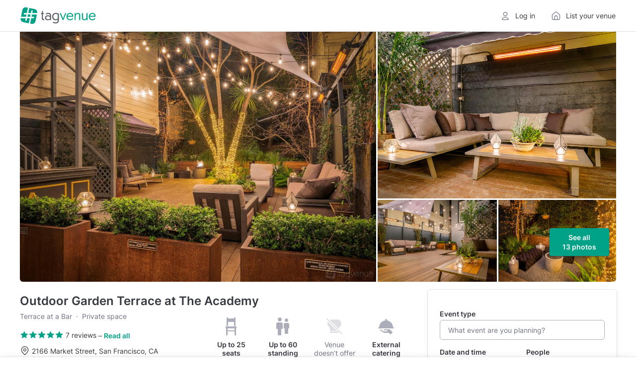

--- FILE ---
content_type: text/css
request_url: https://www.tagvenue.com/build/tailwind/tailwind-utilities-f9f48549f2.css
body_size: 9739
content:
*,:after,:before{--tw-border-spacing-x:0;--tw-border-spacing-y:0;--tw-translate-x:0;--tw-translate-y:0;--tw-rotate:0;--tw-skew-x:0;--tw-skew-y:0;--tw-scale-x:1;--tw-scale-y:1;--tw-pan-x: ;--tw-pan-y: ;--tw-pinch-zoom: ;--tw-scroll-snap-strictness:proximity;--tw-gradient-from-position: ;--tw-gradient-via-position: ;--tw-gradient-to-position: ;--tw-ordinal: ;--tw-slashed-zero: ;--tw-numeric-figure: ;--tw-numeric-spacing: ;--tw-numeric-fraction: ;--tw-ring-inset: ;--tw-ring-offset-width:0px;--tw-ring-offset-color:#fff;--tw-ring-color:rgba(59,130,246,0.5);--tw-ring-offset-shadow:0 0 transparent;--tw-ring-shadow:0 0 transparent;--tw-shadow:0 0 transparent;--tw-shadow-colored:0 0 transparent;--tw-blur: ;--tw-brightness: ;--tw-contrast: ;--tw-grayscale: ;--tw-hue-rotate: ;--tw-invert: ;--tw-saturate: ;--tw-sepia: ;--tw-drop-shadow: ;--tw-backdrop-blur: ;--tw-backdrop-brightness: ;--tw-backdrop-contrast: ;--tw-backdrop-grayscale: ;--tw-backdrop-hue-rotate: ;--tw-backdrop-invert: ;--tw-backdrop-opacity: ;--tw-backdrop-saturate: ;--tw-backdrop-sepia: ;--tw-contain-size: ;--tw-contain-layout: ;--tw-contain-paint: ;--tw-contain-style: }::backdrop{--tw-border-spacing-x:0;--tw-border-spacing-y:0;--tw-translate-x:0;--tw-translate-y:0;--tw-rotate:0;--tw-skew-x:0;--tw-skew-y:0;--tw-scale-x:1;--tw-scale-y:1;--tw-pan-x: ;--tw-pan-y: ;--tw-pinch-zoom: ;--tw-scroll-snap-strictness:proximity;--tw-gradient-from-position: ;--tw-gradient-via-position: ;--tw-gradient-to-position: ;--tw-ordinal: ;--tw-slashed-zero: ;--tw-numeric-figure: ;--tw-numeric-spacing: ;--tw-numeric-fraction: ;--tw-ring-inset: ;--tw-ring-offset-width:0px;--tw-ring-offset-color:#fff;--tw-ring-color:rgba(59,130,246,0.5);--tw-ring-offset-shadow:0 0 transparent;--tw-ring-shadow:0 0 transparent;--tw-shadow:0 0 transparent;--tw-shadow-colored:0 0 transparent;--tw-blur: ;--tw-brightness: ;--tw-contrast: ;--tw-grayscale: ;--tw-hue-rotate: ;--tw-invert: ;--tw-saturate: ;--tw-sepia: ;--tw-drop-shadow: ;--tw-backdrop-blur: ;--tw-backdrop-brightness: ;--tw-backdrop-contrast: ;--tw-backdrop-grayscale: ;--tw-backdrop-hue-rotate: ;--tw-backdrop-invert: ;--tw-backdrop-opacity: ;--tw-backdrop-saturate: ;--tw-backdrop-sepia: ;--tw-contain-size: ;--tw-contain-layout: ;--tw-contain-paint: ;--tw-contain-style: }.sr-only{position:absolute;width:1px;height:1px;padding:0;margin:-1px;overflow:hidden;clip:rect(0,0,0,0);white-space:nowrap;border-width:0}.pointer-events-none{pointer-events:none}.visible{visibility:visible}.invisible{visibility:hidden}.collapse{visibility:collapse}.static{position:static}.fixed{position:fixed}.absolute{position:absolute}.relative{position:relative}.sticky{position:sticky}.inset-0{inset:0}.inset-x-0{left:0;right:0}.-left-10{left:-40px}.-left-8{left:-32px}.bottom-0{bottom:0}.bottom-0\.5{bottom:2px}.bottom-2{bottom:8px}.left-0{left:0}.left-1\/2{left:50%}.left-2{left:8px}.right-0{right:0}.right-0\.5{right:2px}.right-1{right:4px}.right-2{right:8px}.right-4{right:16px}.top-0{top:0}.top-0\.5{top:2px}.top-1{top:4px}.top-1\/2{top:50%}.top-10{top:40px}.top-11{top:44px}.top-14{top:56px}.top-16{top:64px}.top-2{top:8px}.top-2\.5{top:10px}.top-4{top:16px}.top-6{top:24px}.top-8{top:32px}.z-0{z-index:0}.z-10{z-index:10}.z-20{z-index:20}.z-30{z-index:30}.z-40{z-index:40}.z-50{z-index:50}.z-9{z-index:9}.z-99{z-index:99}.z-999{z-index:999}.col-span-2{grid-column:span 2/span 2}.col-span-3{grid-column:span 3/span 3}.col-span-4{grid-column:span 4/span 4}.col-span-full{grid-column:1/-1}.col-start-2{grid-column-start:2}.float-right{float:right}.float-left{float:left}.-m-1{margin:-4px}.-m-3{margin:-12px}.-m-4{margin:-16px}.-m-6{margin:-24px}.m-0{margin:0}.m-0\.5{margin:2px}.m-1{margin:4px}.m-10{margin:40px}.m-2{margin:8px}.m-3{margin:12px}.m-4{margin:16px}.m-6{margin:24px}.m-8{margin:32px}.m-auto{margin:auto}.m-px{margin:1px}.-mx-0{margin-left:0;margin-right:0}.-mx-0\.5{margin-left:-2px;margin-right:-2px}.-mx-1{margin-left:-4px;margin-right:-4px}.-mx-2{margin-left:-8px;margin-right:-8px}.-mx-4{margin-left:-16px;margin-right:-16px}.-mx-6{margin-left:-24px;margin-right:-24px}.-my-1{margin-top:-4px;margin-bottom:-4px}.-my-4{margin-top:-16px;margin-bottom:-16px}.mx-0{margin-left:0;margin-right:0}.mx-0\.5{margin-left:2px;margin-right:2px}.mx-1{margin-left:4px;margin-right:4px}.mx-12{margin-left:48px;margin-right:48px}.mx-2{margin-left:8px;margin-right:8px}.mx-3{margin-left:12px;margin-right:12px}.mx-4{margin-left:16px;margin-right:16px}.mx-6{margin-left:24px;margin-right:24px}.mx-8{margin-left:32px;margin-right:32px}.mx-auto{margin-left:auto;margin-right:auto}.my-0{margin-top:0;margin-bottom:0}.my-0\.5{margin-top:2px;margin-bottom:2px}.my-1{margin-top:4px;margin-bottom:4px}.my-1\.5{margin-top:6px;margin-bottom:6px}.my-10{margin-top:40px;margin-bottom:40px}.my-12{margin-top:48px;margin-bottom:48px}.my-14{margin-top:56px;margin-bottom:56px}.my-16{margin-top:64px;margin-bottom:64px}.my-2{margin-top:8px;margin-bottom:8px}.my-20{margin-top:80px;margin-bottom:80px}.my-24{margin-top:96px;margin-bottom:96px}.my-3{margin-top:12px;margin-bottom:12px}.my-4{margin-top:16px;margin-bottom:16px}.my-5{margin-top:20px;margin-bottom:20px}.my-6{margin-top:24px;margin-bottom:24px}.my-7{margin-top:28px;margin-bottom:28px}.my-8{margin-top:32px;margin-bottom:32px}.-mb-0{margin-bottom:0}.-mb-0\.5{margin-bottom:-2px}.-mb-1{margin-bottom:-4px}.-mb-2{margin-bottom:-8px}.-mb-4{margin-bottom:-16px}.-mb-5{margin-bottom:-20px}.-ml-0{margin-left:0}.-ml-0\.5{margin-left:-2px}.-ml-1{margin-left:-4px}.-ml-1\.5{margin-left:-6px}.-ml-14{margin-left:-56px}.-ml-2{margin-left:-8px}.-ml-3{margin-left:-12px}.-ml-5{margin-left:-20px}.-ml-6{margin-left:-24px}.-ml-64{margin-left:-256px}.-ml-7{margin-left:-28px}.-ml-8{margin-left:-32px}.-mr-0{margin-right:0}.-mr-0\.5{margin-right:-2px}.-mr-1{margin-right:-4px}.-mr-1\.5{margin-right:-6px}.-mr-2{margin-right:-8px}.-mr-3{margin-right:-12px}.-mr-4{margin-right:-16px}.-mr-5{margin-right:-20px}.-mr-6{margin-right:-24px}.-mr-7{margin-right:-28px}.-mr-8{margin-right:-32px}.-mt-0{margin-top:0}.-mt-0\.5{margin-top:-2px}.-mt-1{margin-top:-4px}.-mt-1\.5{margin-top:-6px}.-mt-10{margin-top:-40px}.-mt-12{margin-top:-48px}.-mt-2{margin-top:-8px}.-mt-2\.5{margin-top:-10px}.-mt-3{margin-top:-12px}.-mt-4{margin-top:-16px}.-mt-5{margin-top:-20px}.-mt-6{margin-top:-24px}.-mt-7{margin-top:-28px}.-mt-8{margin-top:-32px}.-mt-9{margin-top:-36px}.mb-0{margin-bottom:0}.mb-0\.5{margin-bottom:2px}.mb-1{margin-bottom:4px}.mb-1\.5{margin-bottom:6px}.mb-10{margin-bottom:40px}.mb-11{margin-bottom:44px}.mb-12{margin-bottom:48px}.mb-14{margin-bottom:56px}.mb-156{margin-bottom:624px}.mb-16{margin-bottom:64px}.mb-18{margin-bottom:72px}.mb-2{margin-bottom:8px}.mb-2\.5{margin-bottom:10px}.mb-20{margin-bottom:80px}.mb-24{margin-bottom:96px}.mb-3{margin-bottom:12px}.mb-4{margin-bottom:16px}.mb-5{margin-bottom:20px}.mb-6{margin-bottom:24px}.mb-60{margin-bottom:240px}.mb-8{margin-bottom:32px}.mb-px{margin-bottom:1px}.ml-0{margin-left:0}.ml-0\.5{margin-left:2px}.ml-1{margin-left:4px}.ml-1\.5{margin-left:6px}.ml-12{margin-left:48px}.ml-16{margin-left:64px}.ml-2{margin-left:8px}.ml-20{margin-left:80px}.ml-3{margin-left:12px}.ml-4{margin-left:16px}.ml-5{margin-left:20px}.ml-6{margin-left:24px}.ml-7{margin-left:28px}.ml-8{margin-left:32px}.ml-auto{margin-left:auto}.mr-0{margin-right:0}.mr-0\.5{margin-right:2px}.mr-1{margin-right:4px}.mr-1\.5{margin-right:6px}.mr-10{margin-right:40px}.mr-12{margin-right:48px}.mr-14{margin-right:56px}.mr-16{margin-right:64px}.mr-2{margin-right:8px}.mr-2\.5{margin-right:10px}.mr-20{margin-right:80px}.mr-3{margin-right:12px}.mr-4{margin-right:16px}.mr-5{margin-right:20px}.mr-6{margin-right:24px}.mr-7{margin-right:28px}.mr-8{margin-right:32px}.mr-auto{margin-right:auto}.mt-0{margin-top:0}.mt-0\.5{margin-top:2px}.mt-1{margin-top:4px}.mt-1\.5{margin-top:6px}.mt-10{margin-top:40px}.mt-11{margin-top:44px}.mt-12{margin-top:48px}.mt-14{margin-top:56px}.mt-16{margin-top:64px}.mt-2{margin-top:8px}.mt-2\.5{margin-top:10px}.mt-20{margin-top:80px}.mt-24{margin-top:96px}.mt-3{margin-top:12px}.mt-32{margin-top:128px}.mt-4{margin-top:16px}.mt-40{margin-top:160px}.mt-5{margin-top:20px}.mt-52{margin-top:208px}.mt-6{margin-top:24px}.mt-60{margin-top:240px}.mt-7{margin-top:28px}.mt-8{margin-top:32px}.mt-9{margin-top:36px}.mt-auto{margin-top:auto}.mt-px{margin-top:1px}.box-border{box-sizing:border-box}.box-content{box-sizing:content-box}.line-clamp-1{-webkit-line-clamp:1}.line-clamp-1,.line-clamp-2{overflow:hidden;display:-webkit-box;-webkit-box-orient:vertical}.line-clamp-2{-webkit-line-clamp:2}.line-clamp-3{overflow:hidden;display:-webkit-box;-webkit-box-orient:vertical;-webkit-line-clamp:3}.block{display:block}.inline-block{display:inline-block}.inline{display:inline}.flex{display:flex}.inline-flex{display:inline-flex}.table{display:table}.table-cell{display:table-cell}.table-header-group{display:table-header-group}.table-row-group{display:table-row-group}.table-row{display:table-row}.grid{display:grid}.contents{display:contents}.\!hidden{display:none!important}.hidden{display:none}.aspect-2\/3{aspect-ratio:2/3}.aspect-3\/2{aspect-ratio:3/2}.aspect-square{aspect-ratio:1/1}.aspect-video{aspect-ratio:16/9}.h-0{height:0}.h-0\.5{height:2px}.h-1{height:4px}.h-1\.5{height:6px}.h-10{height:40px}.h-11{height:44px}.h-12{height:48px}.h-14{height:56px}.h-156{height:624px}.h-16{height:64px}.h-2{height:8px}.h-2\.5{height:10px}.h-20{height:80px}.h-3{height:12px}.h-3\.5{height:14px}.h-30{height:120px}.h-32{height:128px}.h-36{height:144px}.h-4{height:16px}.h-40{height:160px}.h-5{height:20px}.h-52{height:208px}.h-6{height:24px}.h-60{height:240px}.h-64{height:256px}.h-7{height:28px}.h-72{height:288px}.h-8{height:32px}.h-80{height:320px}.h-9{height:36px}.h-auto{height:auto}.h-dvh{height:100dvh}.h-fit{height:-moz-fit-content;height:fit-content}.h-full{height:100%}.h-px{height:1px}.h-screen{height:100vh}.max-h-12{max-height:48px}.max-h-48{max-height:192px}.max-h-52{max-height:208px}.max-h-80{max-height:320px}.max-h-\[60vh\]{max-height:60vh}.max-h-\[70vh\]{max-height:70vh}.max-h-dvh{max-height:100dvh}.max-h-full{max-height:100%}.max-h-screen{max-height:100vh}.min-h-0{min-height:0}.min-h-10{min-height:40px}.min-h-100{min-height:400px}.min-h-105{min-height:420px}.min-h-14{min-height:56px}.min-h-16{min-height:64px}.min-h-28{min-height:112px}.min-h-4{min-height:16px}.min-h-5{min-height:20px}.min-h-8{min-height:32px}.min-h-dvh{min-height:100dvh}.min-h-full{min-height:100%}.min-h-screen{min-height:100vh}.\!w-40{width:160px!important}.w-0{width:0}.w-0\.5{width:2px}.w-1{width:4px}.w-1\.5{width:6px}.w-1\/12{width:8.333333%}.w-1\/2{width:50%}.w-1\/3{width:33.333333%}.w-1\/5{width:20%}.w-1\/6{width:16.666667%}.w-10{width:40px}.w-100{width:400px}.w-105{width:420px}.w-12{width:48px}.w-14{width:56px}.w-156{width:624px}.w-16{width:64px}.w-2{width:8px}.w-2\.5{width:10px}.w-2\/12{width:16.666667%}.w-2\/3{width:66.666667%}.w-2\/5{width:40%}.w-20{width:80px}.w-24{width:96px}.w-28{width:112px}.w-3{width:12px}.w-3\.5{width:14px}.w-3\/12{width:25%}.w-3\/4{width:75%}.w-3\/5{width:60%}.w-30{width:120px}.w-32{width:128px}.w-36{width:144px}.w-4{width:16px}.w-4\/12{width:33.333333%}.w-40{width:160px}.w-44{width:176px}.w-48{width:192px}.w-5{width:20px}.w-5\/6{width:83.333333%}.w-52{width:208px}.w-56{width:224px}.w-6{width:24px}.w-6\/12{width:50%}.w-60{width:240px}.w-64{width:256px}.w-7{width:28px}.w-72{width:288px}.w-8{width:32px}.w-80{width:320px}.w-9{width:36px}.w-96{width:384px}.w-auto{width:auto}.w-fit{width:-moz-fit-content;width:fit-content}.w-full{width:100%}.w-px{width:1px}.w-screen{width:100vw}.min-w-0{min-width:0}.min-w-1{min-width:4px}.min-w-10{min-width:40px}.min-w-105{min-width:420px}.min-w-11{min-width:44px}.min-w-14{min-width:56px}.min-w-20{min-width:80px}.min-w-24{min-width:96px}.min-w-28{min-width:112px}.min-w-4{min-width:16px}.min-w-40{min-width:160px}.min-w-5{min-width:20px}.min-w-52{min-width:208px}.min-w-6{min-width:24px}.min-w-60{min-width:240px}.min-w-80,.min-w-\[320px\]{min-width:320px}.min-w-full{min-width:100%}.min-w-px{min-width:1px}.max-w-100{max-width:400px}.max-w-105{max-width:420px}.max-w-11{max-width:44px}.max-w-1128px{max-width:1128px}.max-w-156{max-width:624px}.max-w-20{max-width:80px}.max-w-24{max-width:96px}.max-w-28{max-width:112px}.max-w-2xl{max-width:42rem}.max-w-32{max-width:128px}.max-w-36{max-width:144px}.max-w-3xl{max-width:48rem}.max-w-40{max-width:160px}.max-w-4xl{max-width:56rem}.max-w-52{max-width:208px}.max-w-56{max-width:224px}.max-w-5xl{max-width:64rem}.max-w-60{max-width:240px}.max-w-64{max-width:256px}.max-w-72{max-width:288px}.max-w-80,.max-w-\[320px\]{max-width:320px}.max-w-full{max-width:100%}.max-w-lg{max-width:32rem}.max-w-md{max-width:28rem}.max-w-screen-im{max-width:992px}.max-w-sm{max-width:24rem}.max-w-xl{max-width:36rem}.flex-1{flex:1 1 0%}.flex-shrink{flex-shrink:1}.flex-shrink-0,.shrink-0{flex-shrink:0}.flex-grow,.grow{flex-grow:1}.basis-0{flex-basis:0}.basis-1\/2{flex-basis:50%}.basis-20{flex-basis:80px}.basis-60{flex-basis:240px}.basis-full{flex-basis:100%}.table-auto{table-layout:auto}.table-fixed{table-layout:fixed}.border-collapse{border-collapse:collapse}.-translate-x-1\/2{--tw-translate-x:-50%}.-translate-x-1\/2,.-translate-y-1\/2{transform:translate(var(--tw-translate-x),var(--tw-translate-y)) rotate(var(--tw-rotate)) skewX(var(--tw-skew-x)) skewY(var(--tw-skew-y)) scaleX(var(--tw-scale-x)) scaleY(var(--tw-scale-y))}.-translate-y-1\/2{--tw-translate-y:-50%}.translate-x-0{--tw-translate-x:0}.translate-x-0,.translate-x-5{transform:translate(var(--tw-translate-x),var(--tw-translate-y)) rotate(var(--tw-rotate)) skewX(var(--tw-skew-x)) skewY(var(--tw-skew-y)) scaleX(var(--tw-scale-x)) scaleY(var(--tw-scale-y))}.translate-x-5{--tw-translate-x:20px}.translate-y-1\/2{--tw-translate-y:50%}.-rotate-180,.translate-y-1\/2{transform:translate(var(--tw-translate-x),var(--tw-translate-y)) rotate(var(--tw-rotate)) skewX(var(--tw-skew-x)) skewY(var(--tw-skew-y)) scaleX(var(--tw-scale-x)) scaleY(var(--tw-scale-y))}.-rotate-180{--tw-rotate:-180deg}.rotate-0{--tw-rotate:0deg}.rotate-0,.rotate-180{transform:translate(var(--tw-translate-x),var(--tw-translate-y)) rotate(var(--tw-rotate)) skewX(var(--tw-skew-x)) skewY(var(--tw-skew-y)) scaleX(var(--tw-scale-x)) scaleY(var(--tw-scale-y))}.rotate-180{--tw-rotate:180deg}.transform{transform:translate(var(--tw-translate-x),var(--tw-translate-y)) rotate(var(--tw-rotate)) skewX(var(--tw-skew-x)) skewY(var(--tw-skew-y)) scaleX(var(--tw-scale-x)) scaleY(var(--tw-scale-y))}@keyframes loading-spin{0%{transform:rotate(0);animation-timing-function:cubic-bezier(.55,.055,.675,.19)}50%{transform:rotate(180deg);animation-timing-function:cubic-bezier(.215,.61,.355,1)}to{transform:rotate(1turn)}}.animate-loading-spin{animation:loading-spin 1s infinite}@keyframes ping{75%,to{transform:scale(2);opacity:0}}.animate-ping{animation:ping 1s cubic-bezier(0,0,.2,1) infinite}@keyframes pulse{50%{opacity:.5}}.animate-pulse{animation:pulse 2s cubic-bezier(.4,0,.6,1) infinite}@keyframes spin{to{transform:rotate(1turn)}}.animate-spin{animation:spin 1s linear infinite}@keyframes spinning{0%{transform:rotate(0)}to{transform:rotate(2turn)}}.animate-spinning{animation:spinning 4s linear infinite}.cursor-default{cursor:default}.cursor-grab{cursor:grab}.cursor-help{cursor:help}.cursor-move{cursor:move}.cursor-not-allowed{cursor:not-allowed}.cursor-pointer{cursor:pointer}.cursor-text{cursor:text}.select-none{-webkit-user-select:none;-moz-user-select:none;user-select:none}.select-all{-webkit-user-select:all;-moz-user-select:all;user-select:all}.resize-none{resize:none}.resize-y{resize:vertical}.resize{resize:both}.snap-x{scroll-snap-type:x var(--tw-scroll-snap-strictness)}.snap-mandatory{--tw-scroll-snap-strictness:mandatory}.snap-start{scroll-snap-align:start}.snap-center{scroll-snap-align:center}.snap-always{scroll-snap-stop:always}.scroll-pl-4{scroll-padding-left:16px}.list-outside{list-style-position:outside}.list-disc{list-style-type:disc}.list-none{list-style-type:none}.appearance-none{-webkit-appearance:none;-moz-appearance:none;appearance:none}.break-inside-avoid{-moz-column-break-inside:avoid;break-inside:avoid}.grid-cols-1{grid-template-columns:repeat(1,minmax(0,1fr))}.grid-cols-2{grid-template-columns:repeat(2,minmax(0,1fr))}.grid-cols-3{grid-template-columns:repeat(3,minmax(0,1fr))}.grid-cols-4{grid-template-columns:repeat(4,minmax(0,1fr))}.grid-cols-5{grid-template-columns:repeat(5,minmax(0,1fr))}.grid-cols-6{grid-template-columns:repeat(6,minmax(0,1fr))}.grid-cols-8{grid-template-columns:repeat(8,minmax(0,1fr))}.flex-row{flex-direction:row}.flex-row-reverse{flex-direction:row-reverse}.flex-col{flex-direction:column}.flex-col-reverse{flex-direction:column-reverse}.flex-wrap{flex-wrap:wrap}.flex-nowrap{flex-wrap:nowrap}.items-start{align-items:flex-start}.items-end{align-items:flex-end}.items-center{align-items:center}.items-baseline{align-items:baseline}.items-stretch{align-items:stretch}.justify-start{justify-content:flex-start}.justify-end{justify-content:flex-end}.justify-center{justify-content:center}.justify-between{justify-content:space-between}.justify-around{justify-content:space-around}.justify-evenly{justify-content:space-evenly}.justify-items-start{justify-items:start}.justify-items-end{justify-items:end}.gap-0{gap:0}.gap-0\.5{gap:2px}.gap-1{gap:4px}.gap-1\.5{gap:6px}.gap-10{gap:40px}.gap-12{gap:48px}.gap-16{gap:64px}.gap-2{gap:8px}.gap-2\.5{gap:10px}.gap-3{gap:12px}.gap-4{gap:16px}.gap-5{gap:20px}.gap-6{gap:24px}.gap-8{gap:32px}.gap-x-0{-moz-column-gap:0;column-gap:0}.gap-x-10{-moz-column-gap:40px;column-gap:40px}.gap-x-2{-moz-column-gap:8px;column-gap:8px}.gap-x-3{-moz-column-gap:12px;column-gap:12px}.gap-x-4{-moz-column-gap:16px;column-gap:16px}.gap-x-6{-moz-column-gap:24px;column-gap:24px}.gap-y-1{row-gap:4px}.gap-y-2{row-gap:8px}.gap-y-4{row-gap:16px}.gap-y-6{row-gap:24px}.space-x-0>:not([hidden])~:not([hidden]){--tw-space-x-reverse:0;margin-right:calc(0px*var(--tw-space-x-reverse));margin-left:calc(0px*(1 - var(--tw-space-x-reverse)))}.space-x-0\.5>:not([hidden])~:not([hidden]){--tw-space-x-reverse:0;margin-right:calc(2px*var(--tw-space-x-reverse));margin-left:calc(2px*(1 - var(--tw-space-x-reverse)))}.space-y-1>:not([hidden])~:not([hidden]){--tw-space-y-reverse:0;margin-top:calc(4px*(1 - var(--tw-space-y-reverse)));margin-bottom:calc(4px*var(--tw-space-y-reverse))}.space-y-2>:not([hidden])~:not([hidden]){--tw-space-y-reverse:0;margin-top:calc(8px*(1 - var(--tw-space-y-reverse)));margin-bottom:calc(8px*var(--tw-space-y-reverse))}.space-y-2\.5>:not([hidden])~:not([hidden]){--tw-space-y-reverse:0;margin-top:calc(10px*(1 - var(--tw-space-y-reverse)));margin-bottom:calc(10px*var(--tw-space-y-reverse))}.space-y-3>:not([hidden])~:not([hidden]){--tw-space-y-reverse:0;margin-top:calc(12px*(1 - var(--tw-space-y-reverse)));margin-bottom:calc(12px*var(--tw-space-y-reverse))}.space-y-4>:not([hidden])~:not([hidden]){--tw-space-y-reverse:0;margin-top:calc(16px*(1 - var(--tw-space-y-reverse)));margin-bottom:calc(16px*var(--tw-space-y-reverse))}.space-y-6>:not([hidden])~:not([hidden]){--tw-space-y-reverse:0;margin-top:calc(24px*(1 - var(--tw-space-y-reverse)));margin-bottom:calc(24px*var(--tw-space-y-reverse))}.place-self-start{place-self:start}.place-self-center{place-self:center}.self-start{align-self:flex-start}.self-end{align-self:flex-end}.self-center{align-self:center}.justify-self-end{justify-self:end}.overflow-auto{overflow:auto}.overflow-hidden{overflow:hidden}.overflow-visible{overflow:visible}.overflow-scroll{overflow:scroll}.overflow-x-auto{overflow-x:auto}.overflow-y-auto{overflow-y:auto}.overflow-x-hidden{overflow-x:hidden}.overflow-y-hidden{overflow-y:hidden}.overflow-x-scroll{overflow-x:scroll}.overflow-y-scroll{overflow-y:scroll}.truncate{overflow:hidden;white-space:nowrap}.overflow-ellipsis,.text-ellipsis,.truncate{text-overflow:ellipsis}.text-clip{text-overflow:clip}.whitespace-normal{white-space:normal}.whitespace-nowrap{white-space:nowrap}.whitespace-pre-line{white-space:pre-line}.whitespace-pre-wrap{white-space:pre-wrap}.whitespace-break-spaces{white-space:break-spaces}.text-wrap{text-wrap:wrap}.text-nowrap{text-wrap:nowrap}.text-balance{text-wrap:balance}.break-normal{overflow-wrap:normal;word-break:normal}.break-words{overflow-wrap:break-word}.break-all{word-break:break-all}.break-keep{word-break:keep-all}.rounded{border-radius:.25rem}.rounded-10xl{border-radius:64px}.rounded-2xl{border-radius:16px}.rounded-3xl{border-radius:20px}.rounded-full{border-radius:9999px}.rounded-lg{border-radius:6px}.rounded-md{border-radius:4px}.rounded-none{border-radius:0}.rounded-xl{border-radius:12px}.rounded-xlg{border-radius:8px}.rounded-b{border-bottom-right-radius:.25rem;border-bottom-left-radius:.25rem}.rounded-b-none{border-bottom-right-radius:0;border-bottom-left-radius:0}.rounded-r-lg{border-top-right-radius:6px;border-bottom-right-radius:6px}.rounded-r-md{border-top-right-radius:4px;border-bottom-right-radius:4px}.rounded-t-lg{border-top-left-radius:6px;border-top-right-radius:6px}.rounded-t-none{border-top-left-radius:0;border-top-right-radius:0}.rounded-bl{border-bottom-left-radius:.25rem}.rounded-bl-lg{border-bottom-left-radius:6px}.rounded-bl-md{border-bottom-left-radius:4px}.rounded-bl-none{border-bottom-left-radius:0}.rounded-bl-xlg{border-bottom-left-radius:8px}.rounded-br{border-bottom-right-radius:.25rem}.rounded-br-lg{border-bottom-right-radius:6px}.rounded-br-xlg{border-bottom-right-radius:8px}.rounded-tl-lg{border-top-left-radius:6px}.rounded-tl-md{border-top-left-radius:4px}.rounded-tl-none{border-top-left-radius:0}.rounded-tr-lg{border-top-right-radius:6px}.rounded-tr-none{border-top-right-radius:0}.\!border-2{border-width:2px!important}.border{border-width:1px}.border-0{border-width:0}.border-2{border-width:2px}.border-4{border-width:4px}.border-x-0{border-left-width:0;border-right-width:0}.border-y{border-top-width:1px}.border-b,.border-y{border-bottom-width:1px}.border-b-0{border-bottom-width:0}.border-b-4{border-bottom-width:4px}.border-l{border-left-width:1px}.border-l-0{border-left-width:0}.border-r{border-right-width:1px}.border-r-0{border-right-width:0}.border-t{border-top-width:1px}.border-t-0{border-top-width:0}.border-t-2{border-top-width:2px}.border-t-4{border-top-width:4px}.border-solid{border-style:solid}.border-dashed{border-style:dashed}.border-double{border-style:double}.border-none{border-style:none}.\!border-grey-700{--tw-border-opacity:1!important;border-color:rgb(85 87 99/var(--tw-border-opacity))!important}.border-ai-600{--tw-border-opacity:1;border-color:rgb(103 30 238/var(--tw-border-opacity))}.border-black{--tw-border-opacity:1;border-color:rgb(0 0 0/var(--tw-border-opacity))}.border-blue-100{--tw-border-opacity:1;border-color:rgb(232 241 252/var(--tw-border-opacity))}.border-blue-200{--tw-border-opacity:1;border-color:rgb(224 237 255/var(--tw-border-opacity))}.border-blue-300{--tw-border-opacity:1;border-color:rgb(194 218 255/var(--tw-border-opacity))}.border-blue-400{--tw-border-opacity:1;border-color:rgb(82 147 244/var(--tw-border-opacity))}.border-green{--tw-border-opacity:1;border-color:rgb(0 162 135/var(--tw-border-opacity))}.border-green-400{--tw-border-opacity:1;border-color:rgb(0 188 156/var(--tw-border-opacity))}.border-green-600{--tw-border-opacity:1;border-color:rgb(5 125 105/var(--tw-border-opacity))}.border-grey-100{--tw-border-opacity:1;border-color:rgb(247 247 248/var(--tw-border-opacity))}.border-grey-200{--tw-border-opacity:1;border-color:rgb(241 242 243/var(--tw-border-opacity))}.border-grey-300{--tw-border-opacity:1;border-color:rgb(222 223 227/var(--tw-border-opacity))}.border-grey-400{--tw-border-opacity:1;border-color:rgb(205 207 213/var(--tw-border-opacity))}.border-grey-500{--tw-border-opacity:1;border-color:rgb(172 174 185/var(--tw-border-opacity))}.border-grey-600{--tw-border-opacity:1;border-color:rgb(113 116 132/var(--tw-border-opacity))}.border-grey-700{--tw-border-opacity:1;border-color:rgb(85 87 99/var(--tw-border-opacity))}.border-grey-800{--tw-border-opacity:1;border-color:rgb(55 57 65/var(--tw-border-opacity))}.border-grey-900{--tw-border-opacity:1;border-color:rgb(37 39 44/var(--tw-border-opacity))}.border-red{--tw-border-opacity:1;border-color:rgb(255 91 101/var(--tw-border-opacity))}.border-red-200{--tw-border-opacity:1;border-color:rgb(255 222 224/var(--tw-border-opacity))}.border-red-300{--tw-border-opacity:1;border-color:rgb(255 194 198/var(--tw-border-opacity))}.border-transparent{border-color:transparent}.border-white{--tw-border-opacity:1;border-color:rgb(255 255 255/var(--tw-border-opacity))}.border-yellow{--tw-border-opacity:1;border-color:rgb(246 163 0/var(--tw-border-opacity))}.\!bg-grey-200{--tw-bg-opacity:1!important;background-color:rgb(241 242 243/var(--tw-bg-opacity))!important}.bg-ai{background-color:rgb(153 22 235/var(--tw-bg-opacity))}.bg-ai,.bg-black{--tw-bg-opacity:1}.bg-black{background-color:rgb(0 0 0/var(--tw-bg-opacity))}.bg-black\/10{background-color:rgba(0,0,0,.1)}.bg-black\/50{background-color:rgba(0,0,0,.5)}.bg-black\/70{background-color:rgba(0,0,0,.7)}.bg-blue{background-color:rgb(44 123 242/var(--tw-bg-opacity))}.bg-blue,.bg-blue-100{--tw-bg-opacity:1}.bg-blue-100{background-color:rgb(232 241 252/var(--tw-bg-opacity))}.bg-blue-200{--tw-bg-opacity:1;background-color:rgb(224 237 255/var(--tw-bg-opacity))}.bg-blue-50{background-color:rgb(246 249 254/var(--tw-bg-opacity))}.bg-blue-50,.bg-green{--tw-bg-opacity:1}.bg-green{background-color:rgb(0 162 135/var(--tw-bg-opacity))}.bg-green-100{--tw-bg-opacity:1;background-color:rgb(229 246 243/var(--tw-bg-opacity))}.bg-green-200{--tw-bg-opacity:1;background-color:rgb(204 236 231/var(--tw-bg-opacity))}.bg-green-300{--tw-bg-opacity:1;background-color:rgb(158 219 210/var(--tw-bg-opacity))}.bg-green\/25{background-color:rgba(0,162,135,.25)}.bg-grey{background-color:rgb(172 174 185/var(--tw-bg-opacity))}.bg-grey,.bg-grey-100{--tw-bg-opacity:1}.bg-grey-100{background-color:rgb(247 247 248/var(--tw-bg-opacity))}.bg-grey-200{--tw-bg-opacity:1;background-color:rgb(241 242 243/var(--tw-bg-opacity))}.bg-grey-300{--tw-bg-opacity:1;background-color:rgb(222 223 227/var(--tw-bg-opacity))}.bg-grey-400{--tw-bg-opacity:1;background-color:rgb(205 207 213/var(--tw-bg-opacity))}.bg-grey-50{--tw-bg-opacity:1;background-color:rgb(251 251 252/var(--tw-bg-opacity))}.bg-grey-500{--tw-bg-opacity:1;background-color:rgb(172 174 185/var(--tw-bg-opacity))}.bg-grey-600{--tw-bg-opacity:1;background-color:rgb(113 116 132/var(--tw-bg-opacity))}.bg-grey-800{--tw-bg-opacity:1;background-color:rgb(55 57 65/var(--tw-bg-opacity))}.bg-grey-800\/50{background-color:rgba(55,57,65,.5)}.bg-grey-900{--tw-bg-opacity:1;background-color:rgb(37 39 44/var(--tw-bg-opacity))}.bg-orange{--tw-bg-opacity:1;background-color:rgb(255 122 61/var(--tw-bg-opacity))}.bg-orange-100{--tw-bg-opacity:1;background-color:rgb(255 243 235/var(--tw-bg-opacity))}.bg-red{background-color:rgb(255 91 101/var(--tw-bg-opacity))}.bg-red,.bg-red-100{--tw-bg-opacity:1}.bg-red-100{background-color:rgb(255 239 240/var(--tw-bg-opacity))}.bg-red-200{--tw-bg-opacity:1;background-color:rgb(255 222 224/var(--tw-bg-opacity))}.bg-transparent{background-color:transparent}.bg-white{--tw-bg-opacity:1;background-color:rgb(255 255 255/var(--tw-bg-opacity))}.bg-white\/60{background-color:hsla(0,0%,100%,.6)}.bg-yellow{--tw-bg-opacity:1;background-color:rgb(246 163 0/var(--tw-bg-opacity))}.bg-yellow-100{--tw-bg-opacity:1;background-color:rgb(255 244 222/var(--tw-bg-opacity))}.bg-yellow-200{--tw-bg-opacity:1;background-color:rgb(255 233 190/var(--tw-bg-opacity))}.bg-opacity-50{--tw-bg-opacity:0.5}.bg-opacity-60{--tw-bg-opacity:0.6}.bg-opacity-75{--tw-bg-opacity:0.75}.bg-opacity-80{--tw-bg-opacity:0.8}.bg-cover{background-size:cover}.bg-center{background-position:50%}.bg-left{background-position:0}.bg-no-repeat{background-repeat:no-repeat}.fill-blue-100{fill:#e8f1fc}.fill-green{fill:#00a287}.fill-grey-300{fill:#dedfe3}.fill-red-100{fill:#ffeff0}.fill-yellow{fill:#f6a300}.object-contain{-o-object-fit:contain;object-fit:contain}.object-cover{-o-object-fit:cover;object-fit:cover}.object-scale-down{-o-object-fit:scale-down;object-fit:scale-down}.object-center{-o-object-position:center;object-position:center}.object-right-bottom{-o-object-position:right bottom;object-position:right bottom}.p-0{padding:0}.p-0\.5{padding:2px}.p-1{padding:4px}.p-1\.5{padding:6px}.p-10{padding:40px}.p-12{padding:48px}.p-16{padding:64px}.p-2{padding:8px}.p-2\.5{padding:10px}.p-3{padding:12px}.p-4{padding:16px}.p-5{padding:20px}.p-6{padding:24px}.p-7{padding:28px}.p-8{padding:32px}.p-px{padding:1px}.px-0{padding-left:0;padding-right:0}.px-0\.5{padding-left:2px;padding-right:2px}.px-1{padding-left:4px;padding-right:4px}.px-1\.5{padding-left:6px;padding-right:6px}.px-10{padding-left:40px;padding-right:40px}.px-12{padding-left:48px;padding-right:48px}.px-2{padding-left:8px;padding-right:8px}.px-2\.5{padding-left:10px;padding-right:10px}.px-3{padding-left:12px;padding-right:12px}.px-4{padding-left:16px;padding-right:16px}.px-5{padding-left:20px;padding-right:20px}.px-6{padding-left:24px;padding-right:24px}.py-0{padding-top:0;padding-bottom:0}.py-0\.5{padding-top:2px;padding-bottom:2px}.py-1{padding-top:4px;padding-bottom:4px}.py-1\.5{padding-top:6px;padding-bottom:6px}.py-10{padding-top:40px;padding-bottom:40px}.py-11{padding-top:44px;padding-bottom:44px}.py-12{padding-top:48px;padding-bottom:48px}.py-14{padding-top:56px;padding-bottom:56px}.py-16{padding-top:64px;padding-bottom:64px}.py-2{padding-top:8px;padding-bottom:8px}.py-2\.5{padding-top:10px;padding-bottom:10px}.py-3{padding-top:12px;padding-bottom:12px}.py-4{padding-top:16px;padding-bottom:16px}.py-5{padding-top:20px;padding-bottom:20px}.py-6{padding-top:24px;padding-bottom:24px}.py-8{padding-top:32px;padding-bottom:32px}.pb-0{padding-bottom:0}.pb-0\.5{padding-bottom:2px}.pb-1{padding-bottom:4px}.pb-10{padding-bottom:40px}.pb-12{padding-bottom:48px}.pb-14{padding-bottom:56px}.pb-16{padding-bottom:64px}.pb-2{padding-bottom:8px}.pb-20{padding-bottom:80px}.pb-3{padding-bottom:12px}.pb-30{padding-bottom:120px}.pb-32{padding-bottom:128px}.pb-4{padding-bottom:16px}.pb-5{padding-bottom:20px}.pb-6{padding-bottom:24px}.pb-7{padding-bottom:28px}.pb-8{padding-bottom:32px}.pb-px{padding-bottom:1px}.pl-0{padding-left:0}.pl-0\.5{padding-left:2px}.pl-1{padding-left:4px}.pl-12{padding-left:48px}.pl-16{padding-left:64px}.pl-2{padding-left:8px}.pl-3{padding-left:12px}.pl-32{padding-left:128px}.pl-4{padding-left:16px}.pl-5{padding-left:20px}.pl-6{padding-left:24px}.pl-8{padding-left:32px}.pl-px{padding-left:1px}.pr-0{padding-right:0}.pr-0\.5{padding-right:2px}.pr-1{padding-right:4px}.pr-14{padding-right:56px}.pr-16{padding-right:64px}.pr-2{padding-right:8px}.pr-3{padding-right:12px}.pr-32{padding-right:128px}.pr-4{padding-right:16px}.pr-5{padding-right:20px}.pr-6{padding-right:24px}.pr-8{padding-right:32px}.pt-0{padding-top:0}.pt-0\.5{padding-top:2px}.pt-1{padding-top:4px}.pt-1\.5{padding-top:6px}.pt-10{padding-top:40px}.pt-12{padding-top:48px}.pt-14{padding-top:56px}.pt-16{padding-top:64px}.pt-2{padding-top:8px}.pt-20{padding-top:80px}.pt-28{padding-top:112px}.pt-3{padding-top:12px}.pt-4{padding-top:16px}.pt-5{padding-top:20px}.pt-6{padding-top:24px}.pt-7{padding-top:28px}.pt-8{padding-top:32px}.pt-px{padding-top:1px}.text-left{text-align:left}.text-center{text-align:center}.text-right{text-align:right}.text-start{text-align:start}.align-top{vertical-align:top}.align-middle{vertical-align:middle}.text-2xl{font-size:24px}.text-3xl{font-size:32px}.text-4xl{font-size:40px}.text-5xl{font-size:48px}.text-base,.text-init{font-size:16px}.text-lg{font-size:18px}.text-sm,.text-tiny{font-size:14px}.text-xl{font-size:20px}.text-xs{font-size:12px}.text-xxs{font-size:11px}.text-xxxs{font-size:10px}.font-black{font-weight:900}.font-bold{font-weight:600}.font-medium{font-weight:500}.font-normal{font-weight:400}.font-semibold{font-weight:600}.font-thin{font-weight:100}.uppercase{text-transform:uppercase}.lowercase{text-transform:lowercase}.capitalize{text-transform:capitalize}.italic{font-style:italic}.leading-10{line-height:40px}.leading-11{line-height:44px}.leading-3{line-height:12px}.leading-4{line-height:16px}.leading-5{line-height:20px}.leading-6{line-height:24px}.leading-7{line-height:28px}.leading-8{line-height:32px}.leading-9{line-height:36px}.leading-none{line-height:1}.leading-normal{line-height:1.5}.leading-relaxed{line-height:1.625}.leading-tight{line-height:1.25}.tracking-wide{letter-spacing:.2px}.text-ai{color:rgb(153 22 235/var(--tw-text-opacity))}.text-ai,.text-ai-600{--tw-text-opacity:1}.text-ai-600{color:rgb(103 30 238/var(--tw-text-opacity))}.text-black{color:rgb(0 0 0/var(--tw-text-opacity))}.text-black,.text-blue{--tw-text-opacity:1}.text-blue{color:rgb(44 123 242/var(--tw-text-opacity))}.text-blue-400{--tw-text-opacity:1;color:rgb(82 147 244/var(--tw-text-opacity))}.text-blue-600{--tw-text-opacity:1;color:rgb(15 100 230/var(--tw-text-opacity))}.text-blue-700{--tw-text-opacity:1;color:rgb(11 75 172/var(--tw-text-opacity))}.text-blue-800{--tw-text-opacity:1;color:rgb(7 50 115/var(--tw-text-opacity))}.text-brown{color:rgb(188 168 149/var(--tw-text-opacity))}.text-brown,.text-green{--tw-text-opacity:1}.text-green{color:rgb(0 162 135/var(--tw-text-opacity))}.text-green-400{--tw-text-opacity:1;color:rgb(0 188 156/var(--tw-text-opacity))}.text-green-600{--tw-text-opacity:1;color:rgb(5 125 105/var(--tw-text-opacity))}.text-green-700{--tw-text-opacity:1;color:rgb(4 108 91/var(--tw-text-opacity))}.text-green-800{--tw-text-opacity:1;color:rgb(3 79 66/var(--tw-text-opacity))}.text-green-900{--tw-text-opacity:1;color:rgb(2 59 50/var(--tw-text-opacity))}.text-grey{--tw-text-opacity:1;color:rgb(172 174 185/var(--tw-text-opacity))}.text-grey-200{--tw-text-opacity:1;color:rgb(241 242 243/var(--tw-text-opacity))}.text-grey-400{--tw-text-opacity:1;color:rgb(205 207 213/var(--tw-text-opacity))}.text-grey-500{--tw-text-opacity:1;color:rgb(172 174 185/var(--tw-text-opacity))}.text-grey-600{--tw-text-opacity:1;color:rgb(113 116 132/var(--tw-text-opacity))}.text-grey-700{--tw-text-opacity:1;color:rgb(85 87 99/var(--tw-text-opacity))}.text-grey-800{--tw-text-opacity:1;color:rgb(55 57 65/var(--tw-text-opacity))}.text-grey-900{--tw-text-opacity:1;color:rgb(37 39 44/var(--tw-text-opacity))}.text-orange{--tw-text-opacity:1;color:rgb(255 122 61/var(--tw-text-opacity))}.text-orange-700{--tw-text-opacity:1;color:rgb(165 112 9/var(--tw-text-opacity))}.text-purple{color:rgb(186 171 237/var(--tw-text-opacity))}.text-purple,.text-red{--tw-text-opacity:1}.text-red{color:rgb(255 91 101/var(--tw-text-opacity))}.text-red-400{--tw-text-opacity:1;color:rgb(255 132 139/var(--tw-text-opacity))}.text-red-600{--tw-text-opacity:1;color:rgb(246 54 65/var(--tw-text-opacity))}.text-red-700{--tw-text-opacity:1;color:rgb(193 21 31/var(--tw-text-opacity))}.text-red-800{--tw-text-opacity:1;color:rgb(120 13 19/var(--tw-text-opacity))}.text-teal-400{--tw-text-opacity:1;color:rgb(76 200 230/var(--tw-text-opacity))}.text-white{--tw-text-opacity:1;color:rgb(255 255 255/var(--tw-text-opacity))}.text-yellow{--tw-text-opacity:1;color:rgb(246 163 0/var(--tw-text-opacity))}.text-yellow-400{--tw-text-opacity:1;color:rgb(255 183 41/var(--tw-text-opacity))}.text-yellow-600{--tw-text-opacity:1;color:rgb(224 149 0/var(--tw-text-opacity))}.text-yellow-800{--tw-text-opacity:1;color:rgb(106 72 6/var(--tw-text-opacity))}.underline{text-decoration-line:underline}.line-through{text-decoration-line:line-through}.no-underline{text-decoration-line:none}.underline-offset-2{text-underline-offset:2px}.opacity-0{opacity:0}.opacity-100{opacity:1}.opacity-20{opacity:.2}.opacity-25{opacity:.25}.opacity-40{opacity:.4}.opacity-50{opacity:.5}.opacity-70{opacity:.7}.opacity-75{opacity:.75}.shadow-bar-bottom{--tw-shadow:0px -4px 12px rgba(37,39,44,0.04),0px 0px 1px 1px rgba(37,39,44,0.04),0px -2px 4px rgba(37,39,44,0.04) ;;--tw-shadow-colored:0px -4px 12px var(--tw-shadow-color),0px 0px 1px 1px var(--tw-shadow-color),0px -2px 4px var(--tw-shadow-color)}.shadow-bar-bottom,.shadow-bar-top{box-shadow:var(--tw-ring-offset-shadow,0 0 transparent),var(--tw-ring-shadow,0 0 transparent),var(--tw-shadow)}.shadow-bar-top{--tw-shadow:0px 4px 12px rgba(37,39,44,0.04),0px 0px 1px 1px rgba(37,39,44,0.04),0px 2px 4px rgba(37,39,44,0.04);--tw-shadow-colored:0px 4px 12px var(--tw-shadow-color),0px 0px 1px 1px var(--tw-shadow-color),0px 2px 4px var(--tw-shadow-color)}.shadow-elevation-large{--tw-shadow:0px 16px 32px rgba(37,39,44,0.04),0px 8px 16px rgba(37,39,44,0.04),0px 4px 8px rgba(37,39,44,0.04),0px 2px 4px rgba(37,39,44,0.04),0px 1px 2px rgba(37,39,44,0.04) ;;--tw-shadow-colored:0px 16px 32px var(--tw-shadow-color),0px 8px 16px var(--tw-shadow-color),0px 4px 8px var(--tw-shadow-color),0px 2px 4px var(--tw-shadow-color),0px 1px 2px var(--tw-shadow-color)}.shadow-elevation-large,.shadow-elevation-medium{box-shadow:var(--tw-ring-offset-shadow,0 0 transparent),var(--tw-ring-shadow,0 0 transparent),var(--tw-shadow)}.shadow-elevation-medium{--tw-shadow:0px 0px 1px 1px rgba(37,39,44,0.12),0px 8px 8px rgba(37,39,44,0.06) ;;--tw-shadow-colored:0px 0px 1px 1px var(--tw-shadow-color),0px 8px 8px var(--tw-shadow-color)}.shadow-elevation-small{--tw-shadow:0px 0px 1px 1px rgba(37,39,44,0.06),0px 2px 4px rgba(37,39,44,0.06) ;;--tw-shadow-colored:0px 0px 1px 1px var(--tw-shadow-color),0px 2px 4px var(--tw-shadow-color)}.shadow-elevation-small,.shadow-focus{box-shadow:var(--tw-ring-offset-shadow,0 0 transparent),var(--tw-ring-shadow,0 0 transparent),var(--tw-shadow)}.shadow-focus{--tw-shadow:0px 0px 0px 3px rgba(44,123,242,0.5);--tw-shadow-colored:0px 0px 0px 3px var(--tw-shadow-color)}.shadow-interaction{--tw-shadow:0px 8px 16px rgba(55,57,65,0.06),0px 0px 1px 1px rgba(55,57,65,0.16),0px 2px 4px rgba(55,57,65,0.1) ;;--tw-shadow-colored:0px 8px 16px var(--tw-shadow-color),0px 0px 1px 1px var(--tw-shadow-color),0px 2px 4px var(--tw-shadow-color)}.shadow-interaction,.shadow-lg{box-shadow:var(--tw-ring-offset-shadow,0 0 transparent),var(--tw-ring-shadow,0 0 transparent),var(--tw-shadow)}.shadow-lg{--tw-shadow:0px 16px 32px rgba(0,0,0,0.04),0px 8px 16px rgba(0,0,0,0.04),0px 4px 8px rgba(0,0,0,0.04),0px 2px 4px rgba(0,0,0,0.04),0px 1px 2px rgba(0,0,0,0.04) ;;--tw-shadow-colored:0px 16px 32px var(--tw-shadow-color),0px 8px 16px var(--tw-shadow-color),0px 4px 8px var(--tw-shadow-color),0px 2px 4px var(--tw-shadow-color),0px 1px 2px var(--tw-shadow-color)}.shadow-none{--tw-shadow:0 0 transparent;--tw-shadow-colored:0 0 transparent}.shadow-none,.shadow-outline{box-shadow:var(--tw-ring-offset-shadow,0 0 transparent),var(--tw-ring-shadow,0 0 transparent),var(--tw-shadow)}.shadow-outline{--tw-shadow:0px 8px 16px rgba(55,57,65,0.04),0px 0px 1px 1px rgba(55,57,65,0.12),0px 2px 4px rgba(55,57,65,0.06);--tw-shadow-colored:0px 8px 16px var(--tw-shadow-color),0px 0px 1px 1px var(--tw-shadow-color),0px 2px 4px var(--tw-shadow-color)}.shadow-sm{--tw-shadow:0px 2px 4px rgba(0,0,0,0.06),0px 4px 6px rgba(0,0,0,0.1);--tw-shadow-colored:0px 2px 4px var(--tw-shadow-color),0px 4px 6px var(--tw-shadow-color);box-shadow:var(--tw-ring-offset-shadow,0 0 transparent),var(--tw-ring-shadow,0 0 transparent),var(--tw-shadow)}.shadow-ai\/20{--tw-shadow-color:rgba(153,22,235,0.2);--tw-shadow:var(--tw-shadow-colored)}.shadow-blue\/70{--tw-shadow-color:rgba(44,123,242,0.7);--tw-shadow:var(--tw-shadow-colored)}.outline-none{outline:2px solid transparent;outline-offset:2px}.outline{outline-style:solid}.outline-1{outline-width:1px}.outline-green{outline-color:#00a287}.outline-grey-300{outline-color:#dedfe3}.blur{--tw-blur:blur(8px)}.blur,.drop-shadow{filter:var(--tw-blur) var(--tw-brightness) var(--tw-contrast) var(--tw-grayscale) var(--tw-hue-rotate) var(--tw-invert) var(--tw-saturate) var(--tw-sepia) var(--tw-drop-shadow)}.drop-shadow{--tw-drop-shadow:drop-shadow(0 1px 2px rgba(0,0,0,0.1)) drop-shadow(0 1px 1px rgba(0,0,0,0.06))}.grayscale{--tw-grayscale:grayscale(100%);filter:var(--tw-blur) var(--tw-brightness) var(--tw-contrast) var(--tw-grayscale) var(--tw-hue-rotate) var(--tw-invert) var(--tw-saturate) var(--tw-sepia) var(--tw-drop-shadow)}.\!filter{filter:var(--tw-blur) var(--tw-brightness) var(--tw-contrast) var(--tw-grayscale) var(--tw-hue-rotate) var(--tw-invert) var(--tw-saturate) var(--tw-sepia) var(--tw-drop-shadow)!important}.filter{filter:var(--tw-blur) var(--tw-brightness) var(--tw-contrast) var(--tw-grayscale) var(--tw-hue-rotate) var(--tw-invert) var(--tw-saturate) var(--tw-sepia) var(--tw-drop-shadow)}.backdrop-blur-sm{--tw-backdrop-blur:blur(4px)}.backdrop-blur-sm,.backdrop-filter{-webkit-backdrop-filter:var(--tw-backdrop-blur) var(--tw-backdrop-brightness) var(--tw-backdrop-contrast) var(--tw-backdrop-grayscale) var(--tw-backdrop-hue-rotate) var(--tw-backdrop-invert) var(--tw-backdrop-opacity) var(--tw-backdrop-saturate) var(--tw-backdrop-sepia);backdrop-filter:var(--tw-backdrop-blur) var(--tw-backdrop-brightness) var(--tw-backdrop-contrast) var(--tw-backdrop-grayscale) var(--tw-backdrop-hue-rotate) var(--tw-backdrop-invert) var(--tw-backdrop-opacity) var(--tw-backdrop-saturate) var(--tw-backdrop-sepia)}.transition{transition-property:color,background-color,border-color,text-decoration-color,fill,stroke,opacity,box-shadow,transform,filter,-webkit-backdrop-filter;transition-property:color,background-color,border-color,text-decoration-color,fill,stroke,opacity,box-shadow,transform,filter,backdrop-filter;transition-property:color,background-color,border-color,text-decoration-color,fill,stroke,opacity,box-shadow,transform,filter,backdrop-filter,-webkit-backdrop-filter;transition-timing-function:cubic-bezier(.4,0,.2,1);transition-duration:.15s}.transition-all{transition-property:all;transition-timing-function:cubic-bezier(.4,0,.2,1);transition-duration:.15s}.transition-colors{transition-property:color,background-color,border-color,text-decoration-color,fill,stroke;transition-timing-function:cubic-bezier(.4,0,.2,1);transition-duration:.15s}.transition-opacity{transition-property:opacity;transition-timing-function:cubic-bezier(.4,0,.2,1);transition-duration:.15s}.transition-shadow{transition-property:box-shadow;transition-timing-function:cubic-bezier(.4,0,.2,1);transition-duration:.15s}.transition-transform{transition-property:transform;transition-timing-function:cubic-bezier(.4,0,.2,1);transition-duration:.15s}.delay-500{transition-delay:.5s}.duration-100{transition-duration:.1s}.duration-150{transition-duration:.15s}.duration-200{transition-duration:.2s}.duration-300{transition-duration:.3s}.duration-500{transition-duration:.5s}.ease-in-out{transition-timing-function:cubic-bezier(.4,0,.2,1)}.ease-linear{transition-timing-function:linear}.ease-out{transition-timing-function:cubic-bezier(0,0,.2,1)}.will-change-scroll{will-change:scroll-position}.no-scrollbar::-webkit-scrollbar{display:none}.no-scrollbar{-ms-overflow-style:none;scrollbar-width:none}.none{display:none}.pb-9-16ratio{padding-bottom:56.25%}.no-scroll{height:calc(100vh - 56px);overflow:hidden}.disabled-scroll{position:fixed;overflow-y:scroll;width:100%}.shadow-elevation-large{border:1px solid #f7f7f8}@media screen and (min-width:768px){.sm\:shadow-elevation-large{border:1px solid #f7f7f8}}.first\:mt-0:first-child{margin-top:0}.first\:border-t-0:first-child{border-top-width:0}.last\:mb-0:last-child{margin-bottom:0}.last\:border-b-0:last-child{border-bottom-width:0}.last\:border-r-0:last-child{border-right-width:0}.last\:pr-0:last-child{padding-right:0}.visited\:text-grey-800:visited{color:#373941}.visited\:no-underline:visited{text-decoration-line:none}.hover\:\!border-grey-700:hover{--tw-border-opacity:1!important;border-color:rgb(85 87 99/var(--tw-border-opacity))!important}.hover\:border-green:hover{--tw-border-opacity:1;border-color:rgb(0 162 135/var(--tw-border-opacity))}.hover\:border-grey-200:hover{--tw-border-opacity:1;border-color:rgb(241 242 243/var(--tw-border-opacity))}.hover\:border-grey-400:hover{--tw-border-opacity:1;border-color:rgb(205 207 213/var(--tw-border-opacity))}.hover\:border-grey-600:hover{--tw-border-opacity:1;border-color:rgb(113 116 132/var(--tw-border-opacity))}.hover\:border-grey-700:hover{--tw-border-opacity:1;border-color:rgb(85 87 99/var(--tw-border-opacity))}.hover\:bg-green-100:hover{--tw-bg-opacity:1;background-color:rgb(229 246 243/var(--tw-bg-opacity))}.hover\:bg-green-200:hover{--tw-bg-opacity:1;background-color:rgb(204 236 231/var(--tw-bg-opacity))}.hover\:bg-green-300:hover{--tw-bg-opacity:1;background-color:rgb(158 219 210/var(--tw-bg-opacity))}.hover\:bg-green-600:hover{--tw-bg-opacity:1;background-color:rgb(5 125 105/var(--tw-bg-opacity))}.hover\:bg-green-700:hover{--tw-bg-opacity:1;background-color:rgb(4 108 91/var(--tw-bg-opacity))}.hover\:bg-grey:hover{--tw-bg-opacity:1;background-color:rgb(172 174 185/var(--tw-bg-opacity))}.hover\:bg-grey-100:hover{--tw-bg-opacity:1;background-color:rgb(247 247 248/var(--tw-bg-opacity))}.hover\:bg-grey-200:hover{--tw-bg-opacity:1;background-color:rgb(241 242 243/var(--tw-bg-opacity))}.hover\:bg-grey-300:hover{--tw-bg-opacity:1;background-color:rgb(222 223 227/var(--tw-bg-opacity))}.hover\:bg-grey-50:hover{--tw-bg-opacity:1;background-color:rgb(251 251 252/var(--tw-bg-opacity))}.hover\:bg-grey-900:hover{--tw-bg-opacity:1;background-color:rgb(37 39 44/var(--tw-bg-opacity))}.hover\:bg-red-200:hover{--tw-bg-opacity:1;background-color:rgb(255 222 224/var(--tw-bg-opacity))}.hover\:bg-white:hover{--tw-bg-opacity:1;background-color:rgb(255 255 255/var(--tw-bg-opacity))}.hover\:text-black:hover{--tw-text-opacity:1;color:rgb(0 0 0/var(--tw-text-opacity))}.hover\:text-blue-600:hover{--tw-text-opacity:1;color:rgb(15 100 230/var(--tw-text-opacity))}.hover\:text-blue-800:hover{--tw-text-opacity:1;color:rgb(7 50 115/var(--tw-text-opacity))}.hover\:text-green:hover{--tw-text-opacity:1;color:rgb(0 162 135/var(--tw-text-opacity))}.hover\:text-green-400:hover{--tw-text-opacity:1;color:rgb(0 188 156/var(--tw-text-opacity))}.hover\:text-green-600:hover{--tw-text-opacity:1;color:rgb(5 125 105/var(--tw-text-opacity))}.hover\:text-green-700:hover{--tw-text-opacity:1;color:rgb(4 108 91/var(--tw-text-opacity))}.hover\:text-grey-600:hover{--tw-text-opacity:1;color:rgb(113 116 132/var(--tw-text-opacity))}.hover\:text-grey-700:hover{--tw-text-opacity:1;color:rgb(85 87 99/var(--tw-text-opacity))}.hover\:text-grey-800:hover{--tw-text-opacity:1;color:rgb(55 57 65/var(--tw-text-opacity))}.hover\:text-grey-900:hover{--tw-text-opacity:1;color:rgb(37 39 44/var(--tw-text-opacity))}.hover\:text-red:hover{--tw-text-opacity:1;color:rgb(255 91 101/var(--tw-text-opacity))}.hover\:text-red-600:hover{--tw-text-opacity:1;color:rgb(246 54 65/var(--tw-text-opacity))}.hover\:text-white:hover{--tw-text-opacity:1;color:rgb(255 255 255/var(--tw-text-opacity))}.hover\:text-white-600:hover{color:hsla(0,0%,100%,.64)}.hover\:underline:hover{text-decoration-line:underline}.hover\:no-underline:hover{text-decoration-line:none}.hover\:opacity-70:hover{opacity:.7}.hover\:shadow-elevation-large:hover{--tw-shadow:0px 16px 32px rgba(37,39,44,0.04),0px 8px 16px rgba(37,39,44,0.04),0px 4px 8px rgba(37,39,44,0.04),0px 2px 4px rgba(37,39,44,0.04),0px 1px 2px rgba(37,39,44,0.04) ;;--tw-shadow-colored:0px 16px 32px var(--tw-shadow-color),0px 8px 16px var(--tw-shadow-color),0px 4px 8px var(--tw-shadow-color),0px 2px 4px var(--tw-shadow-color),0px 1px 2px var(--tw-shadow-color)}.hover\:shadow-elevation-large:hover,.hover\:shadow-elevation-small:hover{box-shadow:var(--tw-ring-offset-shadow,0 0 transparent),var(--tw-ring-shadow,0 0 transparent),var(--tw-shadow)}.hover\:shadow-elevation-small:hover{--tw-shadow:0px 0px 1px 1px rgba(37,39,44,0.06),0px 2px 4px rgba(37,39,44,0.06) ;;--tw-shadow-colored:0px 0px 1px 1px var(--tw-shadow-color),0px 2px 4px var(--tw-shadow-color)}.hover\:shadow-interaction:hover{--tw-shadow:0px 8px 16px rgba(55,57,65,0.06),0px 0px 1px 1px rgba(55,57,65,0.16),0px 2px 4px rgba(55,57,65,0.1) ;;--tw-shadow-colored:0px 8px 16px var(--tw-shadow-color),0px 0px 1px 1px var(--tw-shadow-color),0px 2px 4px var(--tw-shadow-color)}.hover\:shadow-interaction:hover,.hover\:shadow-lg:hover{box-shadow:var(--tw-ring-offset-shadow,0 0 transparent),var(--tw-ring-shadow,0 0 transparent),var(--tw-shadow)}.hover\:shadow-lg:hover{--tw-shadow:0px 16px 32px rgba(0,0,0,0.04),0px 8px 16px rgba(0,0,0,0.04),0px 4px 8px rgba(0,0,0,0.04),0px 2px 4px rgba(0,0,0,0.04),0px 1px 2px rgba(0,0,0,0.04) ;;--tw-shadow-colored:0px 16px 32px var(--tw-shadow-color),0px 8px 16px var(--tw-shadow-color),0px 4px 8px var(--tw-shadow-color),0px 2px 4px var(--tw-shadow-color),0px 1px 2px var(--tw-shadow-color)}.hover\:brightness-75:hover{--tw-brightness:brightness(.75);filter:var(--tw-blur) var(--tw-brightness) var(--tw-contrast) var(--tw-grayscale) var(--tw-hue-rotate) var(--tw-invert) var(--tw-saturate) var(--tw-sepia) var(--tw-drop-shadow)}.hover\:transition:hover{transition-property:color,background-color,border-color,text-decoration-color,fill,stroke,opacity,box-shadow,transform,filter,-webkit-backdrop-filter;transition-property:color,background-color,border-color,text-decoration-color,fill,stroke,opacity,box-shadow,transform,filter,backdrop-filter;transition-property:color,background-color,border-color,text-decoration-color,fill,stroke,opacity,box-shadow,transform,filter,backdrop-filter,-webkit-backdrop-filter;transition-timing-function:cubic-bezier(.4,0,.2,1);transition-duration:.15s}.focus\:border-blue:focus{--tw-border-opacity:1;border-color:rgb(44 123 242/var(--tw-border-opacity))}.focus\:border-grey-500:focus{--tw-border-opacity:1;border-color:rgb(172 174 185/var(--tw-border-opacity))}.focus\:text-blue:focus{--tw-text-opacity:1;color:rgb(44 123 242/var(--tw-text-opacity))}.focus\:text-grey-600:focus{--tw-text-opacity:1;color:rgb(113 116 132/var(--tw-text-opacity))}.focus\:text-grey-800:focus{--tw-text-opacity:1;color:rgb(55 57 65/var(--tw-text-opacity))}.focus\:text-red:focus{--tw-text-opacity:1;color:rgb(255 91 101/var(--tw-text-opacity))}.focus\:no-underline:focus{text-decoration-line:none}.focus\:shadow-focus:focus{--tw-shadow:0px 0px 0px 3px rgba(44,123,242,0.5);--tw-shadow-colored:0px 0px 0px 3px var(--tw-shadow-color)}.focus\:shadow-focus:focus,.focus\:shadow-outline:focus{box-shadow:var(--tw-ring-offset-shadow,0 0 transparent),var(--tw-ring-shadow,0 0 transparent),var(--tw-shadow)}.focus\:shadow-outline:focus{--tw-shadow:0px 8px 16px rgba(55,57,65,0.04),0px 0px 1px 1px rgba(55,57,65,0.12),0px 2px 4px rgba(55,57,65,0.06);--tw-shadow-colored:0px 8px 16px var(--tw-shadow-color),0px 0px 1px 1px var(--tw-shadow-color),0px 2px 4px var(--tw-shadow-color)}.focus\:outline-none:focus{outline:2px solid transparent;outline-offset:2px}.active\:cursor-grabbing:active{cursor:grabbing}.active\:border-grey-500:active{--tw-border-opacity:1;border-color:rgb(172 174 185/var(--tw-border-opacity))}.active\:bg-grey-100:active{--tw-bg-opacity:1;background-color:rgb(247 247 248/var(--tw-bg-opacity))}@media (min-width:480px){.xs\:bottom-5{bottom:20px}.xs\:mx-4{margin-left:16px;margin-right:16px}.xs\:my-12{margin-top:48px;margin-bottom:48px}.xs\:my-6{margin-top:24px;margin-bottom:24px}.xs\:ml-auto{margin-left:auto}.xs\:mt-0{margin-top:0}.xs\:mt-36{margin-top:144px}.xs\:flex{display:flex}.xs\:hidden{display:none}.xs\:w-auto{width:auto}.xs\:grid-cols-2{grid-template-columns:repeat(2,minmax(0,1fr))}.xs\:grid-cols-3{grid-template-columns:repeat(3,minmax(0,1fr))}.xs\:flex-row{flex-direction:row}.xs\:justify-start{justify-content:flex-start}.xs\:justify-end{justify-content:flex-end}.xs\:justify-between{justify-content:space-between}.xs\:gap-4{gap:16px}.xs\:rounded-lg{border-radius:6px}.xs\:rounded-xl{border-radius:12px}.xs\:rounded-b-xl{border-bottom-right-radius:12px;border-bottom-left-radius:12px}.xs\:rounded-t-lg{border-top-left-radius:6px;border-top-right-radius:6px}.xs\:px-14{padding-left:56px;padding-right:56px}.xs\:text-xs{font-size:12px}.xs\:shadow-elevation-small{--tw-shadow:0px 0px 1px 1px rgba(37,39,44,0.06),0px 2px 4px rgba(37,39,44,0.06) ;;--tw-shadow-colored:0px 0px 1px 1px var(--tw-shadow-color),0px 2px 4px var(--tw-shadow-color);box-shadow:var(--tw-ring-offset-shadow,0 0 transparent),var(--tw-ring-shadow,0 0 transparent),var(--tw-shadow)}}@media (min-width:768px){.sm\:static{position:static}.sm\:absolute{position:absolute}.sm\:bottom-0{bottom:0}.sm\:bottom-4{bottom:16px}.sm\:right-0{right:0}.sm\:top-auto{top:auto}.sm\:order-1{order:1}.sm\:m-0{margin:0}.sm\:mx-0{margin-left:0;margin-right:0}.sm\:mx-5{margin-left:20px;margin-right:20px}.sm\:mx-6{margin-left:24px;margin-right:24px}.sm\:mx-auto{margin-left:auto;margin-right:auto}.sm\:my-0{margin-top:0;margin-bottom:0}.sm\:my-1{margin-top:4px;margin-bottom:4px}.sm\:my-10{margin-top:40px;margin-bottom:40px}.sm\:my-3{margin-top:12px;margin-bottom:12px}.sm\:my-5{margin-top:20px;margin-bottom:20px}.sm\:my-6{margin-top:24px;margin-bottom:24px}.sm\:my-8{margin-top:32px;margin-bottom:32px}.sm\:-mt-10{margin-top:-40px}.sm\:-mt-5{margin-top:-20px}.sm\:mb-0{margin-bottom:0}.sm\:mb-10{margin-bottom:40px}.sm\:mb-14{margin-bottom:56px}.sm\:mb-16{margin-bottom:64px}.sm\:mb-2{margin-bottom:8px}.sm\:mb-4{margin-bottom:16px}.sm\:mb-6{margin-bottom:24px}.sm\:ml-0{margin-left:0}.sm\:ml-1{margin-left:4px}.sm\:ml-24{margin-left:96px}.sm\:ml-3{margin-left:12px}.sm\:ml-4{margin-left:16px}.sm\:ml-6{margin-left:24px}.sm\:ml-auto{margin-left:auto}.sm\:mr-0{margin-right:0}.sm\:mr-16{margin-right:64px}.sm\:mr-2{margin-right:8px}.sm\:mr-4{margin-right:16px}.sm\:mr-6{margin-right:24px}.sm\:mr-8{margin-right:32px}.sm\:mt-0{margin-top:0}.sm\:mt-1{margin-top:4px}.sm\:mt-10{margin-top:40px}.sm\:mt-14{margin-top:56px}.sm\:mt-2{margin-top:8px}.sm\:mt-20{margin-top:80px}.sm\:mt-3{margin-top:12px}.sm\:mt-4{margin-top:16px}.sm\:mt-5{margin-top:20px}.sm\:mt-6{margin-top:24px}.sm\:mt-8{margin-top:32px}.sm\:block{display:block}.sm\:inline{display:inline}.sm\:flex{display:flex}.sm\:table-cell{display:table-cell}.sm\:grid{display:grid}.sm\:hidden{display:none}.sm\:h-10{height:40px}.sm\:h-16{height:64px}.sm\:h-5{height:20px}.sm\:h-8{height:32px}.sm\:min-h-80{min-height:320px}.sm\:w-1\/2{width:50%}.sm\:w-100{width:400px}.sm\:w-2\/3{width:66.666667%}.sm\:w-3\/4{width:75%}.sm\:w-32{width:128px}.sm\:w-5{width:20px}.sm\:w-56{width:224px}.sm\:w-6\/12{width:50%}.sm\:w-60{width:240px}.sm\:w-72{width:288px}.sm\:w-80{width:320px}.sm\:w-96{width:384px}.sm\:w-auto{width:auto}.sm\:w-full{width:100%}.sm\:w-min{width:-moz-min-content;width:min-content}.sm\:min-w-0{min-width:0}.sm\:min-w-5{min-width:20px}.sm\:max-w-full{max-width:100%}.sm\:max-w-sm{max-width:24rem}.sm\:flex-shrink-0{flex-shrink:0}.sm\:flex-grow{flex-grow:1}.sm\:flex-grow-0{flex-grow:0}.sm\:grid-cols-2{grid-template-columns:repeat(2,minmax(0,1fr))}.sm\:grid-cols-3{grid-template-columns:repeat(3,minmax(0,1fr))}.sm\:grid-cols-4{grid-template-columns:repeat(4,minmax(0,1fr))}.sm\:flex-row{flex-direction:row}.sm\:flex-row-reverse{flex-direction:row-reverse}.sm\:flex-col{flex-direction:column}.sm\:flex-wrap{flex-wrap:wrap}.sm\:flex-nowrap{flex-wrap:nowrap}.sm\:items-start{align-items:flex-start}.sm\:items-end{align-items:flex-end}.sm\:items-center{align-items:center}.sm\:justify-normal{justify-content:normal}.sm\:justify-start{justify-content:flex-start}.sm\:justify-end{justify-content:flex-end}.sm\:justify-center{justify-content:center}.sm\:justify-between{justify-content:space-between}.sm\:gap-3{gap:12px}.sm\:gap-4{gap:16px}.sm\:gap-5{gap:20px}.sm\:gap-6{gap:24px}.sm\:gap-8{gap:32px}.sm\:gap-x-2{-moz-column-gap:8px;column-gap:8px}.sm\:gap-y-4{row-gap:16px}.sm\:gap-y-6{row-gap:24px}.sm\:overflow-hidden{overflow:hidden}.sm\:overflow-visible{overflow:visible}.sm\:overflow-x-auto{overflow-x:auto}.sm\:rounded-md{border-radius:4px}.sm\:rounded-b-lg{border-bottom-right-radius:6px;border-bottom-left-radius:6px}.sm\:border-l-2{border-left-width:2px}.sm\:border-grey-100{--tw-border-opacity:1;border-color:rgb(247 247 248/var(--tw-border-opacity))}.sm\:p-0{padding:0}.sm\:p-10{padding:40px}.sm\:p-4{padding:16px}.sm\:px-0{padding-left:0;padding-right:0}.sm\:px-2{padding-left:8px;padding-right:8px}.sm\:px-4{padding-left:16px;padding-right:16px}.sm\:px-7{padding-left:28px;padding-right:28px}.sm\:py-0{padding-top:0;padding-bottom:0}.sm\:py-5{padding-top:20px;padding-bottom:20px}.sm\:pb-0{padding-bottom:0}.sm\:pb-16{padding-bottom:64px}.sm\:pb-4{padding-bottom:16px}.sm\:pb-6{padding-bottom:24px}.sm\:pb-8{padding-bottom:32px}.sm\:pl-6{padding-left:24px}.sm\:pr-0{padding-right:0}.sm\:pr-12{padding-right:48px}.sm\:pt-0{padding-top:0}.sm\:pt-2{padding-top:8px}.sm\:pt-5{padding-top:20px}.sm\:pt-6{padding-top:24px}.sm\:pt-8{padding-top:32px}.sm\:text-left{text-align:left}.sm\:text-center{text-align:center}.sm\:text-2xl{font-size:24px}.sm\:text-3xl{font-size:32px}.sm\:text-4xl{font-size:40px}.sm\:text-5xl{font-size:48px}.sm\:text-base,.sm\:text-init{font-size:16px}.sm\:text-sm{font-size:14px}.sm\:text-xl{font-size:20px}.sm\:font-normal{font-weight:400}.sm\:leading-10{line-height:40px}.sm\:shadow-elevation-large{--tw-shadow:0px 16px 32px rgba(37,39,44,0.04),0px 8px 16px rgba(37,39,44,0.04),0px 4px 8px rgba(37,39,44,0.04),0px 2px 4px rgba(37,39,44,0.04),0px 1px 2px rgba(37,39,44,0.04) ;;--tw-shadow-colored:0px 16px 32px var(--tw-shadow-color),0px 8px 16px var(--tw-shadow-color),0px 4px 8px var(--tw-shadow-color),0px 2px 4px var(--tw-shadow-color),0px 1px 2px var(--tw-shadow-color);box-shadow:var(--tw-ring-offset-shadow,0 0 transparent),var(--tw-ring-shadow,0 0 transparent),var(--tw-shadow)}}@media (min-width:992px){.im\:static{position:static}.im\:absolute{position:absolute}.im\:relative{position:relative}.im\:sticky{position:sticky}.im\:left-5{left:20px}.im\:top-0{top:0}.im\:z-auto{z-index:auto}.im\:m-0{margin:0}.im\:-mx-4{margin-left:-16px;margin-right:-16px}.im\:mx-0{margin-left:0;margin-right:0}.im\:my-0{margin-top:0;margin-bottom:0}.im\:my-1{margin-top:4px;margin-bottom:4px}.im\:my-10{margin-top:40px;margin-bottom:40px}.im\:my-16{margin-top:64px;margin-bottom:64px}.im\:my-4{margin-top:16px;margin-bottom:16px}.im\:-mb-2{margin-bottom:-8px}.im\:-mb-4{margin-bottom:-16px}.im\:-ml-4{margin-left:-16px}.im\:-mr-4{margin-right:-16px}.im\:-mt-0{margin-top:0}.im\:-mt-0\.5{margin-top:-2px}.im\:-mt-1{margin-top:-4px}.im\:-mt-1\.5{margin-top:-6px}.im\:mb-0{margin-bottom:0}.im\:mb-1{margin-bottom:4px}.im\:mb-10{margin-bottom:40px}.im\:mb-12{margin-bottom:48px}.im\:mb-20{margin-bottom:80px}.im\:mb-32{margin-bottom:128px}.im\:mb-4{margin-bottom:16px}.im\:mb-5{margin-bottom:20px}.im\:mb-6{margin-bottom:24px}.im\:mb-8{margin-bottom:32px}.im\:ml-0{margin-left:0}.im\:ml-14{margin-left:56px}.im\:ml-16{margin-left:64px}.im\:ml-2{margin-left:8px}.im\:ml-20{margin-left:80px}.im\:ml-4{margin-left:16px}.im\:ml-auto{margin-left:auto}.im\:mr-0{margin-right:0}.im\:mr-16{margin-right:64px}.im\:mr-2{margin-right:8px}.im\:mr-3{margin-right:12px}.im\:mr-4{margin-right:16px}.im\:mr-6{margin-right:24px}.im\:mr-8{margin-right:32px}.im\:mr-auto{margin-right:auto}.im\:mt-0{margin-top:0}.im\:mt-0\.5{margin-top:2px}.im\:mt-1{margin-top:4px}.im\:mt-10{margin-top:40px}.im\:mt-12{margin-top:48px}.im\:mt-16{margin-top:64px}.im\:mt-2{margin-top:8px}.im\:mt-2\.5{margin-top:10px}.im\:mt-20{margin-top:80px}.im\:mt-32{margin-top:128px}.im\:mt-4{margin-top:16px}.im\:mt-7{margin-top:28px}.im\:mt-9{margin-top:36px}.im\:line-clamp-2{overflow:hidden;display:-webkit-box;-webkit-box-orient:vertical;-webkit-line-clamp:2}.im\:block{display:block}.im\:inline{display:inline}.im\:flex{display:flex}.im\:grid{display:grid}.im\:hidden{display:none}.im\:h-16{height:64px}.im\:h-20{height:80px}.im\:h-30{height:120px}.im\:h-32{height:128px}.im\:h-4{height:16px}.im\:h-52{height:208px}.im\:h-6{height:24px}.im\:h-8{height:32px}.im\:w-1\/2{width:50%}.im\:w-1\/3{width:33.333333%}.im\:w-100{width:400px}.im\:w-105{width:420px}.im\:w-16{width:64px}.im\:w-2\/3{width:66.666667%}.im\:w-2\/5{width:40%}.im\:w-20{width:80px}.im\:w-3\/4{width:75%}.im\:w-3\/5{width:60%}.im\:w-30{width:120px}.im\:w-4{width:16px}.im\:w-40{width:160px}.im\:w-48{width:192px}.im\:w-6\/12{width:50%}.im\:w-72{width:288px}.im\:w-8{width:32px}.im\:w-auto{width:auto}.im\:w-full{width:100%}.im\:min-w-0{min-width:0}.im\:min-w-100{min-width:400px}.im\:min-w-48{min-width:192px}.im\:max-w-100{max-width:400px}.im\:max-w-36{max-width:144px}.im\:max-w-72{max-width:288px}.im\:max-w-\[800px\]{max-width:800px}.im\:max-w-full{max-width:100%}.im\:max-w-lg{max-width:32rem}.im\:max-w-sm{max-width:24rem}.im\:flex-1{flex:1 1 0%}.im\:basis-1\/2{flex-basis:50%}.im\:-translate-y-1\/2{--tw-translate-y:-50%}.im\:-translate-y-1\/2,.im\:transform{transform:translate(var(--tw-translate-x),var(--tw-translate-y)) rotate(var(--tw-rotate)) skewX(var(--tw-skew-x)) skewY(var(--tw-skew-y)) scaleX(var(--tw-scale-x)) scaleY(var(--tw-scale-y))}.im\:resize-y{resize:vertical}.im\:grid-cols-2{grid-template-columns:repeat(2,minmax(0,1fr))}.im\:grid-cols-3{grid-template-columns:repeat(3,minmax(0,1fr))}.im\:grid-cols-4{grid-template-columns:repeat(4,minmax(0,1fr))}.im\:grid-cols-5{grid-template-columns:repeat(5,minmax(0,1fr))}.im\:flex-row{flex-direction:row}.im\:flex-row-reverse{flex-direction:row-reverse}.im\:flex-col{flex-direction:column}.im\:flex-wrap{flex-wrap:wrap}.im\:flex-nowrap{flex-wrap:nowrap}.im\:items-start{align-items:flex-start}.im\:items-center{align-items:center}.im\:justify-start{justify-content:flex-start}.im\:justify-end{justify-content:flex-end}.im\:justify-center{justify-content:center}.im\:justify-between{justify-content:space-between}.im\:gap-12{gap:48px}.im\:gap-2{gap:8px}.im\:gap-3{gap:12px}.im\:gap-4{gap:16px}.im\:gap-5{gap:20px}.im\:gap-6{gap:24px}.im\:gap-x-14{-moz-column-gap:56px;column-gap:56px}.im\:gap-y-12{row-gap:48px}.im\:overflow-visible{overflow:visible}.im\:truncate{overflow:hidden;text-overflow:ellipsis;white-space:nowrap}.im\:whitespace-normal{white-space:normal}.im\:rounded-md{border-radius:4px}.im\:rounded-none{border-radius:0}.im\:rounded-b-xl{border-bottom-right-radius:12px;border-bottom-left-radius:12px}.im\:rounded-r-none{border-top-right-radius:0;border-bottom-right-radius:0}.im\:rounded-bl-lg{border-bottom-left-radius:6px}.im\:rounded-tr-none{border-top-right-radius:0}.im\:border{border-width:1px}.im\:border-0{border-width:0}.im\:border-b-0{border-bottom-width:0}.im\:border-l{border-left-width:1px}.im\:border-r{border-right-width:1px}.im\:border-r-2{border-right-width:2px}.im\:border-t{border-top-width:1px}.im\:border-t-0{border-top-width:0}.im\:border-solid{border-style:solid}.im\:border-grey-300{border-color:rgb(222 223 227/var(--tw-border-opacity))}.im\:border-grey-300,.im\:border-red{--tw-border-opacity:1}.im\:border-red{border-color:rgb(255 91 101/var(--tw-border-opacity))}.im\:p-0{padding:0}.im\:p-2{padding:8px}.im\:p-3{padding:12px}.im\:p-4{padding:16px}.im\:p-6{padding:24px}.im\:px-0{padding-left:0;padding-right:0}.im\:px-10{padding-left:40px;padding-right:40px}.im\:px-2{padding-left:8px;padding-right:8px}.im\:px-3{padding-left:12px;padding-right:12px}.im\:px-4{padding-left:16px;padding-right:16px}.im\:px-6{padding-left:24px;padding-right:24px}.im\:px-8{padding-left:32px;padding-right:32px}.im\:py-0{padding-top:0;padding-bottom:0}.im\:py-10{padding-top:40px;padding-bottom:40px}.im\:py-4{padding-top:16px;padding-bottom:16px}.im\:py-40{padding-top:160px;padding-bottom:160px}.im\:py-6{padding-top:24px;padding-bottom:24px}.im\:pb-0{padding-bottom:0}.im\:pb-1{padding-bottom:4px}.im\:pb-10{padding-bottom:40px}.im\:pb-20{padding-bottom:80px}.im\:pb-24{padding-bottom:96px}.im\:pb-6{padding-bottom:24px}.im\:pb-8{padding-bottom:32px}.im\:pb-9{padding-bottom:36px}.im\:pl-16{padding-left:64px}.im\:pl-2{padding-left:8px}.im\:pl-3{padding-left:12px}.im\:pl-32{padding-left:128px}.im\:pl-4{padding-left:16px}.im\:pl-6{padding-left:24px}.im\:pl-8{padding-left:32px}.im\:pr-2{padding-right:8px}.im\:pr-32{padding-right:128px}.im\:pr-4{padding-right:16px}.im\:pr-6{padding-right:24px}.im\:pr-8{padding-right:32px}.im\:pt-0{padding-top:0}.im\:pt-10{padding-top:40px}.im\:pt-12{padding-top:48px}.im\:pt-2{padding-top:8px}.im\:pt-24{padding-top:96px}.im\:pt-4{padding-top:16px}.im\:pt-6{padding-top:24px}.im\:pt-8{padding-top:32px}.im\:text-right{text-align:right}.im\:text-2xl{font-size:24px}.im\:text-3xl{font-size:32px}.im\:text-4xl{font-size:40px}.im\:text-base,.im\:text-init{font-size:16px}.im\:text-sm,.im\:text-tiny{font-size:14px}.im\:text-xl{font-size:20px}.im\:leading-12{line-height:52px}.im\:leading-7{line-height:28px}.im\:leading-8{line-height:32px}.im\:text-green{--tw-text-opacity:1;color:rgb(0 162 135/var(--tw-text-opacity))}.im\:shadow-elevation-large{--tw-shadow:0px 16px 32px rgba(37,39,44,0.04),0px 8px 16px rgba(37,39,44,0.04),0px 4px 8px rgba(37,39,44,0.04),0px 2px 4px rgba(37,39,44,0.04),0px 1px 2px rgba(37,39,44,0.04) ;;--tw-shadow-colored:0px 16px 32px var(--tw-shadow-color),0px 8px 16px var(--tw-shadow-color),0px 4px 8px var(--tw-shadow-color),0px 2px 4px var(--tw-shadow-color),0px 1px 2px var(--tw-shadow-color)}.im\:shadow-elevation-large,.im\:shadow-elevation-medium{box-shadow:var(--tw-ring-offset-shadow,0 0 transparent),var(--tw-ring-shadow,0 0 transparent),var(--tw-shadow)}.im\:shadow-elevation-medium{--tw-shadow:0px 0px 1px 1px rgba(37,39,44,0.12),0px 8px 8px rgba(37,39,44,0.06) ;;--tw-shadow-colored:0px 0px 1px 1px var(--tw-shadow-color),0px 8px 8px var(--tw-shadow-color)}.im\:shadow-none{--tw-shadow:0 0 transparent;--tw-shadow-colored:0 0 transparent}.im\:shadow-none,.im\:shadow-outline{box-shadow:var(--tw-ring-offset-shadow,0 0 transparent),var(--tw-ring-shadow,0 0 transparent),var(--tw-shadow)}.im\:shadow-outline{--tw-shadow:0px 8px 16px rgba(55,57,65,0.04),0px 0px 1px 1px rgba(55,57,65,0.12),0px 2px 4px rgba(55,57,65,0.06);--tw-shadow-colored:0px 8px 16px var(--tw-shadow-color),0px 0px 1px 1px var(--tw-shadow-color),0px 2px 4px var(--tw-shadow-color)}.im\:hover\:bg-grey-100:hover{--tw-bg-opacity:1;background-color:rgb(247 247 248/var(--tw-bg-opacity))}}@media (min-width:1280px){.md\:static{position:static}.md\:sticky{position:sticky}.md\:top-0{top:0}.md\:top-20{top:80px}.md\:col-span-2{grid-column:span 2/span 2}.md\:col-span-3{grid-column:span 3/span 3}.md\:-m-0{margin:0}.md\:-m-0\.5{margin:-2px}.md\:-mx-0{margin-left:0;margin-right:0}.md\:-mx-0\.5{margin-left:-2px;margin-right:-2px}.md\:mx-32{margin-left:128px;margin-right:128px}.md\:my-0{margin-top:0;margin-bottom:0}.md\:my-10{margin-top:40px;margin-bottom:40px}.md\:my-16{margin-top:64px;margin-bottom:64px}.md\:my-6{margin-top:24px;margin-bottom:24px}.md\:-ml-8{margin-left:-32px}.md\:-mt-5{margin-top:-20px}.md\:mb-0{margin-bottom:0}.md\:mb-10{margin-bottom:40px}.md\:mb-12{margin-bottom:48px}.md\:mb-2{margin-bottom:8px}.md\:mb-24{margin-bottom:96px}.md\:mb-4{margin-bottom:16px}.md\:mb-8{margin-bottom:32px}.md\:ml-12{margin-left:48px}.md\:ml-2{margin-left:8px}.md\:ml-4{margin-left:16px}.md\:ml-6{margin-left:24px}.md\:ml-auto{margin-left:auto}.md\:mr-0{margin-right:0}.md\:mr-10{margin-right:40px}.md\:mr-11{margin-right:44px}.md\:mr-2{margin-right:8px}.md\:mr-4{margin-right:16px}.md\:mr-52{margin-right:208px}.md\:mr-6{margin-right:24px}.md\:mr-8{margin-right:32px}.md\:mt-0{margin-top:0}.md\:mt-1{margin-top:4px}.md\:mt-10{margin-top:40px}.md\:mt-12{margin-top:48px}.md\:mt-16{margin-top:64px}.md\:mt-2{margin-top:8px}.md\:mt-20{margin-top:80px}.md\:mt-3{margin-top:12px}.md\:mt-32{margin-top:128px}.md\:mt-4{margin-top:16px}.md\:mt-40{margin-top:160px}.md\:mt-8{margin-top:32px}.md\:block{display:block}.md\:inline{display:inline}.md\:flex{display:flex}.md\:table-cell{display:table-cell}.md\:hidden{display:none}.md\:h-12{height:48px}.md\:h-8{height:32px}.md\:w-1\/2{width:50%}.md\:w-1\/3{width:33.333333%}.md\:w-1\/4{width:25%}.md\:w-12{width:48px}.md\:w-2\/3{width:66.666667%}.md\:w-2\/5{width:40%}.md\:w-3\/4{width:75%}.md\:w-32{width:128px}.md\:w-4\/12{width:33.333333%}.md\:w-8\/12{width:66.666667%}.md\:w-80{width:320px}.md\:w-auto{width:auto}.md\:min-w-0{min-width:0}.md\:min-w-105{min-width:420px}.md\:max-w-100{max-width:400px}.md\:max-w-6xl{max-width:72rem}.md\:flex-shrink-0,.md\:shrink-0{flex-shrink:0}.md\:basis-full{flex-basis:100%}.md\:cursor-grab{cursor:grab}.md\:grid-cols-2{grid-template-columns:repeat(2,minmax(0,1fr))}.md\:grid-cols-3{grid-template-columns:repeat(3,minmax(0,1fr))}.md\:grid-cols-4{grid-template-columns:repeat(4,minmax(0,1fr))}.md\:flex-row{flex-direction:row}.md\:flex-row-reverse{flex-direction:row-reverse}.md\:flex-nowrap{flex-wrap:nowrap}.md\:items-start{align-items:flex-start}.md\:items-end{align-items:flex-end}.md\:items-center{align-items:center}.md\:justify-start{justify-content:flex-start}.md\:justify-center{justify-content:center}.md\:justify-between{justify-content:space-between}.md\:gap-1{gap:4px}.md\:gap-16{gap:64px}.md\:gap-2{gap:8px}.md\:gap-4{gap:16px}.md\:gap-8{gap:32px}.md\:gap-x-8{-moz-column-gap:32px;column-gap:32px}.md\:gap-y-6{row-gap:24px}.md\:gap-y-8{row-gap:32px}.md\:overflow-hidden{overflow:hidden}.md\:overflow-visible{overflow:visible}.md\:overflow-y-auto{overflow-y:auto}.md\:overflow-x-hidden{overflow-x:hidden}.md\:overflow-x-visible{overflow-x:visible}.md\:whitespace-normal{white-space:normal}.md\:whitespace-pre-line{white-space:pre-line}.md\:rounded-bl-lg{border-bottom-left-radius:6px}.md\:rounded-tr-none{border-top-right-radius:0}.md\:border-l{border-left-width:1px}.md\:border-r{border-right-width:1px}.md\:p-0{padding:0}.md\:p-0\.5{padding:2px}.md\:p-10{padding:40px}.md\:p-6{padding:24px}.md\:px-0{padding-left:0;padding-right:0}.md\:px-0\.5{padding-left:2px;padding-right:2px}.md\:px-2{padding-left:8px;padding-right:8px}.md\:px-4{padding-left:16px;padding-right:16px}.md\:px-5{padding-left:20px;padding-right:20px}.md\:px-6{padding-left:24px;padding-right:24px}.md\:py-0{padding-top:0;padding-bottom:0}.md\:py-0\.5{padding-top:2px;padding-bottom:2px}.md\:py-16{padding-top:64px;padding-bottom:64px}.md\:py-3{padding-top:12px;padding-bottom:12px}.md\:py-4{padding-top:16px;padding-bottom:16px}.md\:py-6{padding-top:24px;padding-bottom:24px}.md\:py-8{padding-top:32px;padding-bottom:32px}.md\:pb-0{padding-bottom:0}.md\:pb-10{padding-bottom:40px}.md\:pb-12{padding-bottom:48px}.md\:pl-0{padding-left:0}.md\:pl-0\.5{padding-left:2px}.md\:pl-10{padding-left:40px}.md\:pl-11{padding-left:44px}.md\:pl-6{padding-left:24px}.md\:pr-0{padding-right:0}.md\:pr-16{padding-right:64px}.md\:pr-8{padding-right:32px}.md\:pt-0{padding-top:0}.md\:pt-10{padding-top:40px}.md\:pt-2{padding-top:8px}.md\:pt-6{padding-top:24px}.md\:pt-8{padding-top:32px}.md\:text-left{text-align:left}.md\:text-center{text-align:center}.md\:text-right{text-align:right}.md\:text-2xl{font-size:24px}.md\:text-3xl{font-size:32px}.md\:text-4xl{font-size:40px}.md\:text-init{font-size:16px}.md\:text-lg{font-size:18px}.md\:text-sm,.md\:text-tiny{font-size:14px}.md\:text-xl{font-size:20px}.md\:leading-10{line-height:40px}.md\:leading-11{line-height:44px}.md\:leading-6{line-height:24px}.md\:leading-8{line-height:32px}.md\:leading-9{line-height:36px}}@media (min-width:1680px){.lg\:w-1\/2{width:50%}.lg\:w-1\/4{width:25%}.lg\:w-2\/5{width:40%}.lg\:w-3\/5{width:60%}.lg\:justify-center{justify-content:center}}@media (max-height:699px){.sm-h\:flex{display:flex}.sm-h\:hidden{display:none}}

--- FILE ---
content_type: image/svg+xml
request_url: https://www.tagvenue.com/build/icons/ratings/rating-4.svg
body_size: -2071
content:
<svg width="65" height="13" viewBox="0 0 65 13" fill="none" xmlns="http://www.w3.org/2000/svg">
<path d="M6.03834 1.10996C6.20914 0.699318 6.79086 0.699318 6.96166 1.10996L8.10199 3.85164C8.17399 4.02476 8.3368 4.14305 8.52369 4.15803L11.4836 4.39532C11.9269 4.43086 12.1067 4.98412 11.7689 5.27345L9.51378 7.2052C9.37138 7.32717 9.3092 7.51856 9.3527 7.70094L10.0417 10.5893C10.1449 11.0219 9.67424 11.3638 9.29469 11.132L6.76063 9.58419C6.60062 9.48646 6.39938 9.48646 6.23937 9.58419L3.70531 11.132C3.32576 11.3638 2.85513 11.0219 2.95833 10.5893L3.6473 7.70094C3.6908 7.51856 3.62862 7.32717 3.48622 7.2052L1.23111 5.27345C0.893342 4.98412 1.07311 4.43086 1.51643 4.39532L4.47631 4.15803C4.6632 4.14305 4.82601 4.02476 4.89801 3.85164L6.03834 1.10996Z" fill="#00A287"/>
<path d="M19.0383 1.10996C19.2091 0.699318 19.7909 0.699318 19.9617 1.10996L21.102 3.85164C21.174 4.02476 21.3368 4.14305 21.5237 4.15803L24.4836 4.39532C24.9269 4.43086 25.1067 4.98412 24.7689 5.27345L22.5138 7.2052C22.3714 7.32717 22.3092 7.51856 22.3527 7.70094L23.0417 10.5893C23.1449 11.0219 22.6742 11.3638 22.2947 11.132L19.7606 9.58419C19.6006 9.48646 19.3994 9.48646 19.2394 9.58419L16.7053 11.132C16.3258 11.3638 15.8551 11.0219 15.9583 10.5893L16.6473 7.70094C16.6908 7.51856 16.6286 7.32717 16.4862 7.2052L14.2311 5.27345C13.8933 4.98412 14.0731 4.43086 14.5164 4.39532L17.4763 4.15803C17.6632 4.14305 17.826 4.02476 17.898 3.85164L19.0383 1.10996Z" fill="#00A287"/>
<path d="M32.0383 1.10996C32.2091 0.699318 32.7909 0.699318 32.9617 1.10996L34.102 3.85164C34.174 4.02476 34.3368 4.14305 34.5237 4.15803L37.4836 4.39532C37.9269 4.43086 38.1067 4.98412 37.7689 5.27345L35.5138 7.2052C35.3714 7.32717 35.3092 7.51856 35.3527 7.70094L36.0417 10.5893C36.1449 11.0219 35.6742 11.3638 35.2947 11.132L32.7606 9.58419C32.6006 9.48646 32.3994 9.48646 32.2394 9.58419L29.7053 11.132C29.3258 11.3638 28.8551 11.0219 28.9583 10.5893L29.6473 7.70094C29.6908 7.51856 29.6286 7.32717 29.4862 7.2052L27.2311 5.27345C26.8933 4.98412 27.0731 4.43086 27.5164 4.39532L30.4763 4.15803C30.6632 4.14305 30.826 4.02476 30.898 3.85164L32.0383 1.10996Z" fill="#00A287"/>
<path d="M45.0383 1.10996C45.2091 0.699318 45.7909 0.699318 45.9617 1.10996L47.102 3.85164C47.174 4.02476 47.3368 4.14305 47.5237 4.15803L50.4836 4.39532C50.9269 4.43086 51.1067 4.98412 50.7689 5.27345L48.5138 7.2052C48.3714 7.32717 48.3092 7.51856 48.3527 7.70094L49.0417 10.5893C49.1449 11.0219 48.6742 11.3638 48.2947 11.132L45.7606 9.58419C45.6006 9.48646 45.3994 9.48646 45.2394 9.58419L42.7053 11.132C42.3258 11.3638 41.8551 11.0219 41.9583 10.5893L42.6473 7.70094C42.6908 7.51856 42.6286 7.32717 42.4862 7.2052L40.2311 5.27345C39.8933 4.98412 40.0731 4.43086 40.5164 4.39532L43.4763 4.15803C43.6632 4.14305 43.826 4.02476 43.898 3.85164L45.0383 1.10996Z" fill="#00A287"/>
<path d="M58.0383 1.10996C58.2091 0.699318 58.7909 0.699318 58.9617 1.10996L60.102 3.85164C60.174 4.02476 60.3368 4.14305 60.5237 4.15803L63.4836 4.39532C63.9269 4.43086 64.1067 4.98412 63.7689 5.27345L61.5138 7.2052C61.3714 7.32717 61.3092 7.51856 61.3527 7.70094L62.0417 10.5893C62.1449 11.0219 61.6742 11.3638 61.2947 11.132L58.7606 9.58419C58.6006 9.48646 58.3994 9.48646 58.2394 9.58419L55.7053 11.132C55.3258 11.3638 54.8551 11.0219 54.9583 10.5893L55.6473 7.70094C55.6908 7.51856 55.6286 7.32717 55.4862 7.2052L53.2311 5.27345C52.8933 4.98412 53.0731 4.43086 53.5164 4.39532L56.4763 4.15803C56.6632 4.14305 56.826 4.02476 56.898 3.85164L58.0383 1.10996Z" fill="#DEDFE3"/>
</svg>
